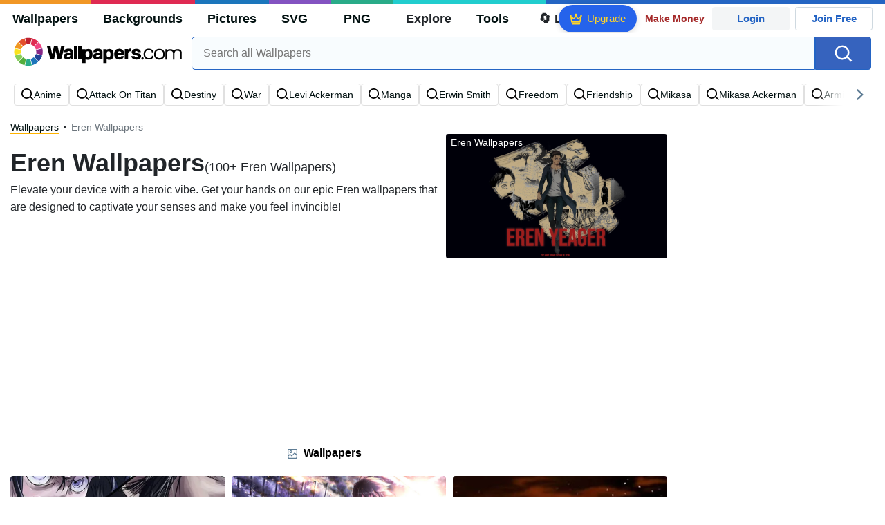

--- FILE ---
content_type: text/html; charset=UTF-8
request_url: https://wallpapers.com/eren
body_size: 32735
content:
<!DOCTYPE html>
<html lang="en" >

<head>
    <meta name="viewport" content="width=device-width, initial-scale=1.0">
    <meta charset="UTF-8">
    
	<!-- This site is optimized with the Yoast SEO plugin v15.1.1 - https://yoast.com/wordpress/plugins/seo/ -->
	<title>[100+] Eren Wallpapers | Wallpapers.com</title>
	<meta name="description" content="Download Eren Wallpapers ✓ Get Free Eren Wallpapers in sizes up to 8K ✓ 100% Free ✓ Download &amp; Personalise for all Devices." />
	<meta name="robots" content="index, follow, max-snippet:-1, max-image-preview:large, max-video-preview:-1" />
	<link rel="canonical" href="https://wallpapers.com/eren" />
	<meta property="og:locale" content="en_US" />
	<meta property="og:type" content="article" />
	<meta property="og:title" content="[100+] Eren Wallpapers | Wallpapers.com" />
	<meta property="og:description" content="Download Eren Wallpapers ✓ Get Free Eren Wallpapers in sizes up to 8K ✓ 100% Free ✓ Download &amp; Personalise for all Devices." />
	<meta property="og:url" content="https://wallpapers.com/eren" />
	<meta property="og:site_name" content="Wallpapers.com" />
	<meta property="og:image" content="https://wallpapers.com/images/featured/eren-2ejcv3yrg71i2ozj.jpg" />
	<meta property="og:image:width" content="1200" />
	<meta property="og:image:height" content="628" />
	<meta name="twitter:card" content="summary_large_image" />
	<!-- / Yoast SEO plugin. -->


<link rel='preconnect' href='http://ajax.googleapis.com' />
<link rel='preconnect' href='http://cdnjs.cloudflare.com' />
<link rel='preconnect' href='http://maxcdn.bootstrapcdn.com' />
<link rel="alternate" type="application/rss+xml" title="Wallpapers.com &raquo; Eren Keywords Feed" href="https://wallpapers.com/eren/feed" />
<!-- HANDLE_CSS_TAG wp-block-library --><!-- HANDLE_CSS_TAG elasticpress-related-posts-block --><!-- HANDLE_CSS_TAG amazonpolly --><!-- HANDLE_CSS_TAG bootstrap --><link rel='stylesheet' id='bootstrap-css'  href='//maxcdn.bootstrapcdn.com/bootstrap/4.5.2/css/bootstrap.min.css?ver=5.5.11' type='text/css' media='all' />
<!-- HANDLE_CSS_TAG awesomeplete --><link rel='preload' href='//cdnjs.cloudflare.com/ajax/libs/awesomplete/1.1.5/awesomplete.min.css?ver=5.5.11' as='style' id='awesomeplete' meida='all' onload='this.onload=null;this.rel="stylesheet"'><!-- HANDLE_CSS_TAG style --><link rel='stylesheet' id='style-css'  href='https://wallpapers.com/wp-content/themes/wallpapers.com/style.css?ver=1755511831' type='text/css' media='all' />
<!-- HANDLE_CSS_TAG promo --><link rel='preload' href='https://wallpapers.com/wp-content/themes/wallpapers.com/promo.css?ver=1687539677' as='style' id='promo' meida='all' onload='this.onload=null;this.rel="stylesheet"'><!-- HANDLE_CSS_TAG elasticpress-autosuggest --><!-- HANDLE_CSS_TAG codes-113038-scss-output --><link rel='stylesheet' id='codes-113038-scss-output-css'  href='//wallpapers.com/wp-content/custom_codes/113038-scss-output.css?ver=151' type='text/css' media='all' />
<!-- HANDLE_CSS_TAG codes-1352803-scss-output --><link rel='stylesheet' id='codes-1352803-scss-output-css'  href='//wallpapers.com/wp-content/custom_codes/1352803-scss-output.css?ver=681' type='text/css' media='all' />
<script type='text/javascript' src='//ajax.googleapis.com/ajax/libs/jquery/3.5.1/jquery.min.js?ver=5.5.11' id='jquery-js'></script>
<script type='text/javascript' src='https://wallpapers.com/wp-content/plugins/cn-lozad-2/assets/js/lozad.min.js?ver=1691476621' id='lozad-js-js'></script>
<script type='text/javascript' src='https://wallpapers.com/wp-content/plugins/cn-lozad-2/assets/js/lozad-custom.js?ver=1691941769' id='lozad-custom-script-js'></script>
<meta name="generator" content="WordPress 5.5.11" />
<script>
var l_page_type= 'keyword';
  // Get the current time in seconds
  const now = Math.floor(Date.now() / 1000);
  // Calculate a timestamp that only changes every 1 hr (3600 seconds)
  const ts = Math.floor(now / 3600) * 3600;

  // Create and append the script dynamically
    const script = document.createElement('script');
  script.src = 'https://wallpapers.com/wp-content/themes/wallpapers.com/js/static.js?ts=' + ts;
  document.head.appendChild(script);
</script><link rel="icon" href="https://wallpapers.com/wp-content/uploads/2020/09/fav-icon.png" sizes="32x32" />
<link rel="icon" href="https://wallpapers.com/wp-content/uploads/2020/09/fav-icon.png" sizes="192x192" />
<link rel="apple-touch-icon" href="https://wallpapers.com/wp-content/uploads/2020/09/fav-icon.png" />
<meta name="msapplication-TileImage" content="https://wallpapers.com/wp-content/uploads/2020/09/fav-icon.png" />
                        <link rel="preload" media="(min-width: 800px)" href="/images/featured/eren-2ejcv3yrg71i2ozj.webp" as="image" fetchpriority='high' decoding='sync'>
                    <link rel="preload" media="(max-width: 799px)" href="/images/featured-small/eren-2ejcv3yrg71i2ozj.webp" as="image" fetchpriority='high' decoding='sync'>
            <link rel="preload" href="https://wallpapers.com/wp-content/themes/wallpapers.com/res/sprite.svg?v=12" as="image" type="image/svg+xml">
        <link rel="alternate" hreflang="x-default" href="https://wallpapers.com/eren" />
    <link rel="alternate" hreflang="en" href="https://wallpapers.com/eren" />
        <link ref="alternate" hreflang="da" href="https://dk.wallpapers.com/eren"/>
        <link ref="alternate" hreflang="de" href="https://de.wallpapers.com/eren"/>
        <link ref="alternate" hreflang="sv" href="https://se.wallpapers.com/eren"/>
        <link ref="alternate" hreflang="pt" href="https://pt.wallpapers.com/eren"/>
        <link ref="alternate" hreflang="it" href="https://it.wallpapers.com/eren"/>
        <link ref="alternate" hreflang="es" href="https://es.wallpapers.com/eren"/>
        <link ref="alternate" hreflang="nl" href="https://nl.wallpapers.com/eren"/>
        <link ref="alternate" hreflang="fr" href="https://fr.wallpapers.com/eren"/>
        <link ref="alternate" hreflang="id" href="https://bahasa.wallpapers.com/eren"/>
        <link ref="alternate" hreflang="nb" href="https://no.wallpapers.com/eren"/>
        <link ref="alternate" hreflang="fi" href="https://fi.wallpapers.com/eren"/>
            <script type="text/javascript">var JS_LINKS={"DK":"dk.wallpapers.com\/eren","DE":"de.wallpapers.com\/eren","SE":"se.wallpapers.com\/eren","PT":"pt.wallpapers.com\/eren","IT":"it.wallpapers.com\/eren","ES":"es.wallpapers.com\/eren","NL":"nl.wallpapers.com\/eren","FR":"fr.wallpapers.com\/eren","ID":"bahasa.wallpapers.com\/eren","NB":"no.wallpapers.com\/eren","FI":"fi.wallpapers.com\/eren"}</script>
            <link rel="preload" href="https://fonts.googleapis.com/css2?family=Roboto:wght@400;700&display=swap" as="style">
    <link rel="icon" href="https://wallpapers.com/wp-content/themes/wallpapers.com/src/fav-icon.svg" >
                <script type="application/ld+json">
		{"@context":"https://schema.org","@graph":[{"@type":"CollectionPage","headline":"Eren Wallpapers","description":"Download Eren wallpaper images for any device and screen size. High quality Eren wallpapers and images! Customize your desktop, mobile phone and tablet with our wide variety of cool and interesting Eren wallpapers in just a few clicks.","url":"https://wallpapers.com/eren","@id":"https://wallpapers.com/eren#collectionpage","inLanguage":"en","relatedLink":["https://wallpapers.com"],"significantLink":["https://wallpapers.com/anime","https://wallpapers.com/attack-on-titan","https://wallpapers.com/destiny","https://wallpapers.com/war","https://wallpapers.com/levi-ackerman","https://wallpapers.com/manga","https://wallpapers.com/erwin-smith","https://wallpapers.com/freedom","https://wallpapers.com/friendship","https://wallpapers.com/mikasa"],"isPartOf":{"@type":"WebSite","@id":"https://wallpapers.com#website"},"mainEntity":{"@type":"itemList","@id":"https://wallpapers.com/eren#itemlist","itemListElement":[{"@type":"ImageObject","@id":"https://wallpapers.com/#/schema/image/12qljdttwsl5tb78","name":"Download Eren Faces Collage Wallpaper","caption":"Eren Faces CollageWallpaper","description":"Eren Faces CollageWallpaper","license":"https://wallpapers.com/dmca","acquireLicensePage":"https://wallpapers.com/wallpapers/eren-faces-collage-12qljdttwsl5tb78.html","datePublished":"2023-09-01T12:00:00+00:00","contentUrl":"https://wallpapers.com/images/hd/eren-faces-collage-12qljdttwsl5tb78.jpg","thumbnailUrl":"https://wallpapers.com/images/thumbnail/eren-faces-collage-12qljdttwsl5tb78.jpg","encodingFormat":"image/jpeg","isPartOf":{"@type":"WebPage","url":"https://wallpapers.com/wallpapers/eren-faces-collage-12qljdttwsl5tb78.html","name":"Download Eren Faces Collage Wallpaper"}},{"@type":"ImageObject","@id":"https://wallpapers.com/#/schema/image/y7eva6pxwqe47t2u","name":"Download Iconic Epic Anime Attack On Titan Wallpaper","caption":"Iconic Epic Anime Attack On TitanWallpaper","description":"Iconic Epic Anime Attack On TitanWallpaper","license":"https://wallpapers.com/dmca","acquireLicensePage":"https://wallpapers.com/wallpapers/epic-anime-y7eva6pxwqe47t2u.html","datePublished":"2023-09-01T12:00:00+00:00","contentUrl":"https://wallpapers.com/images/hd/epic-anime-y7eva6pxwqe47t2u.jpg","thumbnailUrl":"https://wallpapers.com/images/thumbnail/epic-anime-y7eva6pxwqe47t2u.jpg","encodingFormat":"image/jpeg","isPartOf":{"@type":"WebPage","url":"https://wallpapers.com/wallpapers/epic-anime-y7eva6pxwqe47t2u.html","name":"Download Iconic Epic Anime Attack On Titan Wallpaper"}},{"@type":"ImageObject","@id":"https://wallpapers.com/#/schema/image/u1iplfiejc76uw5s","name":"Download Eren Facing Burning City Wallpaper","caption":"Eren Facing Burning CityWallpaper","description":"Eren Facing Burning CityWallpaper","license":"https://wallpapers.com/dmca","acquireLicensePage":"https://wallpapers.com/wallpapers/eren-facing-burning-city-u1iplfiejc76uw5s.html","datePublished":"2023-09-01T12:00:00+00:00","contentUrl":"https://wallpapers.com/images/hd/eren-facing-burning-city-u1iplfiejc76uw5s.jpg","thumbnailUrl":"https://wallpapers.com/images/thumbnail/eren-facing-burning-city-u1iplfiejc76uw5s.jpg","encodingFormat":"image/jpeg","isPartOf":{"@type":"WebPage","url":"https://wallpapers.com/wallpapers/eren-facing-burning-city-u1iplfiejc76uw5s.html","name":"Download Eren Facing Burning City Wallpaper"}},{"@type":"ImageObject","@id":"https://wallpapers.com/#/schema/image/qjxh1ylh9jlidc84","name":"Download Eren Protecting Armin Wallpaper","caption":"Eren Protecting ArminWallpaper","description":"Eren Protecting ArminWallpaper","license":"https://wallpapers.com/dmca","acquireLicensePage":"https://wallpapers.com/wallpapers/eren-protecting-armin-qjxh1ylh9jlidc84.html","datePublished":"2023-09-01T12:00:00+00:00","contentUrl":"https://wallpapers.com/images/hd/eren-protecting-armin-qjxh1ylh9jlidc84.jpg","thumbnailUrl":"https://wallpapers.com/images/thumbnail/eren-protecting-armin-qjxh1ylh9jlidc84.jpg","encodingFormat":"image/jpeg","isPartOf":{"@type":"WebPage","url":"https://wallpapers.com/wallpapers/eren-protecting-armin-qjxh1ylh9jlidc84.html","name":"Download Eren Protecting Armin Wallpaper"}},{"@type":"ImageObject","@id":"https://wallpapers.com/#/schema/image/q1mt53wfnx7pnv80","name":"Download Eren Titan Attacking Wallpaper","caption":"Eren Titan AttackingWallpaper","description":"Eren Titan AttackingWallpaper","license":"https://wallpapers.com/dmca","acquireLicensePage":"https://wallpapers.com/wallpapers/eren-titan-attacking-q1mt53wfnx7pnv80.html","datePublished":"2023-09-01T12:00:00+00:00","contentUrl":"https://wallpapers.com/images/hd/eren-titan-attacking-q1mt53wfnx7pnv80.jpg","thumbnailUrl":"https://wallpapers.com/images/thumbnail/eren-titan-attacking-q1mt53wfnx7pnv80.jpg","encodingFormat":"image/jpeg","isPartOf":{"@type":"WebPage","url":"https://wallpapers.com/wallpapers/eren-titan-attacking-q1mt53wfnx7pnv80.html","name":"Download Eren Titan Attacking Wallpaper"}},{"@type":"ImageObject","@id":"https://wallpapers.com/#/schema/image/taw13m9hwblytb1v","name":"Download Eren Red Feathers Wallpaper","caption":"Eren Red FeathersWallpaper","description":"Eren Red FeathersWallpaper","license":"https://wallpapers.com/dmca","acquireLicensePage":"https://wallpapers.com/wallpapers/eren-red-feathers-taw13m9hwblytb1v.html","datePublished":"2023-09-01T12:00:00+00:00","contentUrl":"https://wallpapers.com/images/hd/eren-red-feathers-taw13m9hwblytb1v.jpg","thumbnailUrl":"https://wallpapers.com/images/thumbnail/eren-red-feathers-taw13m9hwblytb1v.jpg","encodingFormat":"image/jpeg","isPartOf":{"@type":"WebPage","url":"https://wallpapers.com/wallpapers/eren-red-feathers-taw13m9hwblytb1v.html","name":"Download Eren Red Feathers Wallpaper"}},{"@type":"ImageObject","@id":"https://wallpapers.com/#/schema/image/bu91l5aba8ju7x8k","name":"Download Eren Leading Survey Corps Wallpaper","caption":"Eren Leading Survey CorpsWallpaper","description":"Eren Leading Survey CorpsWallpaper","license":"https://wallpapers.com/dmca","acquireLicensePage":"https://wallpapers.com/wallpapers/eren-leading-survey-corps-bu91l5aba8ju7x8k.html","datePublished":"2023-09-01T12:00:00+00:00","contentUrl":"https://wallpapers.com/images/hd/eren-leading-survey-corps-bu91l5aba8ju7x8k.jpg","thumbnailUrl":"https://wallpapers.com/images/thumbnail/eren-leading-survey-corps-bu91l5aba8ju7x8k.jpg","encodingFormat":"image/jpeg","isPartOf":{"@type":"WebPage","url":"https://wallpapers.com/wallpapers/eren-leading-survey-corps-bu91l5aba8ju7x8k.html","name":"Download Eren Leading Survey Corps Wallpaper"}},{"@type":"ImageObject","@id":"https://wallpapers.com/#/schema/image/w3k5degsjkq1urjb","name":"Download Reiner the Cat basking in the sun Wallpaper","caption":"Reiner the Cat basking in the sunWallpaper","description":"Reiner the Cat basking in the sunWallpaper","license":"https://wallpapers.com/dmca","acquireLicensePage":"https://wallpapers.com/wallpapers/reiner-w3k5degsjkq1urjb.html","datePublished":"2023-09-01T12:00:00+00:00","contentUrl":"https://wallpapers.com/images/hd/reiner-w3k5degsjkq1urjb.jpg","thumbnailUrl":"https://wallpapers.com/images/thumbnail/reiner-w3k5degsjkq1urjb.jpg","encodingFormat":"image/jpeg","isPartOf":{"@type":"WebPage","url":"https://wallpapers.com/wallpapers/reiner-w3k5degsjkq1urjb.html","name":"Download Reiner the Cat basking in the sun Wallpaper"}},{"@type":"ImageObject","@id":"https://wallpapers.com/#/schema/image/kpgiiqs29dtmmcof","name":"Download Eren Vs Armored Titan Wallpaper","caption":"Eren Vs Armored TitanWallpaper","description":"Eren Vs Armored TitanWallpaper","license":"https://wallpapers.com/dmca","acquireLicensePage":"https://wallpapers.com/wallpapers/eren-vs-armored-titan-kpgiiqs29dtmmcof.html","datePublished":"2023-09-01T12:00:00+00:00","contentUrl":"https://wallpapers.com/images/hd/eren-vs-armored-titan-kpgiiqs29dtmmcof.jpg","thumbnailUrl":"https://wallpapers.com/images/thumbnail/eren-vs-armored-titan-kpgiiqs29dtmmcof.jpg","encodingFormat":"image/jpeg","isPartOf":{"@type":"WebPage","url":"https://wallpapers.com/wallpapers/eren-vs-armored-titan-kpgiiqs29dtmmcof.html","name":"Download Eren Vs Armored Titan Wallpaper"}},{"@type":"ImageObject","@id":"https://wallpapers.com/#/schema/image/zgg90bek869trzvf","name":"Download &quot;fierce Determination - Eren Yeager Profile Picture&quot; Wallpaper","caption":"&quot;fierce Determination - Eren Yeager Profile Picture&quot;Wallpaper","description":"&quot;fierce Determination - Eren Yeager Profile Picture&quot;Wallpaper","license":"https://wallpapers.com/dmca","acquireLicensePage":"https://wallpapers.com/wallpapers/fierce-determination-eren-yeager-profile-picture-zgg90bek869trzvf.html","datePublished":"2023-09-01T12:00:00+00:00","contentUrl":"https://wallpapers.com/images/hd/fierce-determination-eren-yeager-profile-picture-zgg90bek869trzvf.jpg","thumbnailUrl":"https://wallpapers.com/images/thumbnail/fierce-determination-eren-yeager-profile-picture-zgg90bek869trzvf.jpg","encodingFormat":"image/jpeg","isPartOf":{"@type":"WebPage","url":"https://wallpapers.com/wallpapers/fierce-determination-eren-yeager-profile-picture-zgg90bek869trzvf.html","name":"Download &quot;fierce Determination - Eren Yeager Profile Picture&quot; Wallpaper"}},{"@type":"ImageObject","@id":"https://wallpapers.com/#/schema/image/3ata3j23h39k8lr6","name":"Download Eren Yeager PFP With Long Hair Wallpaper","caption":"Eren Yeager PFP With Long HairWallpaper","description":"Eren Yeager PFP With Long HairWallpaper","license":"https://wallpapers.com/dmca","acquireLicensePage":"https://wallpapers.com/wallpapers/eren-yeager-pfp-with-long-hair-3ata3j23h39k8lr6.html","datePublished":"2023-09-01T12:00:00+00:00","contentUrl":"https://wallpapers.com/images/hd/eren-yeager-pfp-with-long-hair-3ata3j23h39k8lr6.jpg","thumbnailUrl":"https://wallpapers.com/images/thumbnail/eren-yeager-pfp-with-long-hair-3ata3j23h39k8lr6.jpg","encodingFormat":"image/jpeg","isPartOf":{"@type":"WebPage","url":"https://wallpapers.com/wallpapers/eren-yeager-pfp-with-long-hair-3ata3j23h39k8lr6.html","name":"Download Eren Yeager PFP With Long Hair Wallpaper"}},{"@type":"ImageObject","@id":"https://wallpapers.com/#/schema/image/d5o46fh2wschbp6w","name":"Download Eren And Levi Climbing Wall Wallpaper","caption":"Eren And Levi Climbing WallWallpaper","description":"Eren And Levi Climbing WallWallpaper","license":"https://wallpapers.com/dmca","acquireLicensePage":"https://wallpapers.com/wallpapers/eren-and-levi-climbing-wall-d5o46fh2wschbp6w.html","datePublished":"2023-09-01T12:00:00+00:00","contentUrl":"https://wallpapers.com/images/hd/eren-and-levi-climbing-wall-d5o46fh2wschbp6w.jpg","thumbnailUrl":"https://wallpapers.com/images/thumbnail/eren-and-levi-climbing-wall-d5o46fh2wschbp6w.jpg","encodingFormat":"image/jpeg","isPartOf":{"@type":"WebPage","url":"https://wallpapers.com/wallpapers/eren-and-levi-climbing-wall-d5o46fh2wschbp6w.html","name":"Download Eren And Levi Climbing Wall Wallpaper"}},{"@type":"ImageObject","@id":"https://wallpapers.com/#/schema/image/s0w009zno4ct7ice","name":"Download Eren White Wallpaper","caption":"Eren WhiteWallpaper","description":"Eren WhiteWallpaper","license":"https://wallpapers.com/dmca","acquireLicensePage":"https://wallpapers.com/wallpapers/eren-white-s0w009zno4ct7ice.html","datePublished":"2023-09-01T12:00:00+00:00","contentUrl":"https://wallpapers.com/images/hd/eren-white-s0w009zno4ct7ice.jpg","thumbnailUrl":"https://wallpapers.com/images/thumbnail/eren-white-s0w009zno4ct7ice.jpg","encodingFormat":"image/jpeg","isPartOf":{"@type":"WebPage","url":"https://wallpapers.com/wallpapers/eren-white-s0w009zno4ct7ice.html","name":"Download Eren White Wallpaper"}},{"@type":"ImageObject","@id":"https://wallpapers.com/#/schema/image/xyowfr9u0m4gemvu","name":"Download Eren Glowing Green Eyes Wallpaper","caption":"Eren Glowing Green EyesWallpaper","description":"Eren Glowing Green EyesWallpaper","license":"https://wallpapers.com/dmca","acquireLicensePage":"https://wallpapers.com/wallpapers/eren-glowing-green-eyes-xyowfr9u0m4gemvu.html","datePublished":"2023-09-01T12:00:00+00:00","contentUrl":"https://wallpapers.com/images/hd/eren-glowing-green-eyes-xyowfr9u0m4gemvu.jpg","thumbnailUrl":"https://wallpapers.com/images/thumbnail/eren-glowing-green-eyes-xyowfr9u0m4gemvu.jpg","encodingFormat":"image/jpeg","isPartOf":{"@type":"WebPage","url":"https://wallpapers.com/wallpapers/eren-glowing-green-eyes-xyowfr9u0m4gemvu.html","name":"Download Eren Glowing Green Eyes Wallpaper"}},{"@type":"ImageObject","@id":"https://wallpapers.com/#/schema/image/1jfwwyjmfv1fr9sr","name":"Download Eren Titan Form Wallpaper","caption":"Eren Titan FormWallpaper","description":"Eren Titan FormWallpaper","license":"https://wallpapers.com/dmca","acquireLicensePage":"https://wallpapers.com/wallpapers/eren-titan-form-1jfwwyjmfv1fr9sr.html","datePublished":"2023-09-01T12:00:00+00:00","contentUrl":"https://wallpapers.com/images/hd/eren-titan-form-1jfwwyjmfv1fr9sr.jpg","thumbnailUrl":"https://wallpapers.com/images/thumbnail/eren-titan-form-1jfwwyjmfv1fr9sr.jpg","encodingFormat":"image/jpeg","isPartOf":{"@type":"WebPage","url":"https://wallpapers.com/wallpapers/eren-titan-form-1jfwwyjmfv1fr9sr.html","name":"Download Eren Titan Form Wallpaper"}},{"@type":"ImageObject","@id":"https://wallpapers.com/#/schema/image/88sf6de50n6365kk","name":"Download Eren And Levi Dynamic Wallpaper","caption":"Eren And Levi DynamicWallpaper","description":"Eren And Levi DynamicWallpaper","license":"https://wallpapers.com/dmca","acquireLicensePage":"https://wallpapers.com/wallpapers/eren-and-levi-dynamic-88sf6de50n6365kk.html","datePublished":"2023-09-01T12:00:00+00:00","contentUrl":"https://wallpapers.com/images/hd/eren-and-levi-dynamic-88sf6de50n6365kk.jpg","thumbnailUrl":"https://wallpapers.com/images/thumbnail/eren-and-levi-dynamic-88sf6de50n6365kk.jpg","encodingFormat":"image/jpeg","isPartOf":{"@type":"WebPage","url":"https://wallpapers.com/wallpapers/eren-and-levi-dynamic-88sf6de50n6365kk.html","name":"Download Eren And Levi Dynamic Wallpaper"}},{"@type":"ImageObject","@id":"https://wallpapers.com/#/schema/image/mvgtoxrw0zxuzv4m","name":"Download Eren Titan Long Hair Wallpaper","caption":"Eren Titan Long HairWallpaper","description":"Eren Titan Long HairWallpaper","license":"https://wallpapers.com/dmca","acquireLicensePage":"https://wallpapers.com/wallpapers/eren-titan-long-hair-mvgtoxrw0zxuzv4m.html","datePublished":"2023-09-01T12:00:00+00:00","contentUrl":"https://wallpapers.com/images/hd/eren-titan-long-hair-mvgtoxrw0zxuzv4m.jpg","thumbnailUrl":"https://wallpapers.com/images/thumbnail/eren-titan-long-hair-mvgtoxrw0zxuzv4m.jpg","encodingFormat":"image/jpeg","isPartOf":{"@type":"WebPage","url":"https://wallpapers.com/wallpapers/eren-titan-long-hair-mvgtoxrw0zxuzv4m.html","name":"Download Eren Titan Long Hair Wallpaper"}},{"@type":"ImageObject","@id":"https://wallpapers.com/#/schema/image/8m8grmyc036trh2x","name":"Download Manga Eren Yeager PFP Wallpaper","caption":"Manga Eren Yeager PFPWallpaper","description":"Manga Eren Yeager PFPWallpaper","license":"https://wallpapers.com/dmca","acquireLicensePage":"https://wallpapers.com/wallpapers/manga-eren-yeager-pfp-8m8grmyc036trh2x.html","datePublished":"2023-09-01T12:00:00+00:00","contentUrl":"https://wallpapers.com/images/hd/manga-eren-yeager-pfp-8m8grmyc036trh2x.jpg","thumbnailUrl":"https://wallpapers.com/images/thumbnail/manga-eren-yeager-pfp-8m8grmyc036trh2x.jpg","encodingFormat":"image/jpeg","isPartOf":{"@type":"WebPage","url":"https://wallpapers.com/wallpapers/manga-eren-yeager-pfp-8m8grmyc036trh2x.html","name":"Download Manga Eren Yeager PFP Wallpaper"}},{"@type":"ImageObject","@id":"https://wallpapers.com/#/schema/image/pn5fgfr6n1bcgumo","name":"Download Eren With Titan Form Wallpaper","caption":"Eren With Titan FormWallpaper","description":"Eren With Titan FormWallpaper","license":"https://wallpapers.com/dmca","acquireLicensePage":"https://wallpapers.com/wallpapers/eren-with-titan-form-pn5fgfr6n1bcgumo.html","datePublished":"2023-09-01T12:00:00+00:00","contentUrl":"https://wallpapers.com/images/hd/eren-with-titan-form-pn5fgfr6n1bcgumo.jpg","thumbnailUrl":"https://wallpapers.com/images/thumbnail/eren-with-titan-form-pn5fgfr6n1bcgumo.jpg","encodingFormat":"image/jpeg","isPartOf":{"@type":"WebPage","url":"https://wallpapers.com/wallpapers/eren-with-titan-form-pn5fgfr6n1bcgumo.html","name":"Download Eren With Titan Form Wallpaper"}},{"@type":"ImageObject","@id":"https://wallpapers.com/#/schema/image/fj2k01m5u20vdiw8","name":"Download Eren Green-Eyed Titan Wallpaper","caption":"Eren Green-Eyed TitanWallpaper","description":"Eren Green-Eyed TitanWallpaper","license":"https://wallpapers.com/dmca","acquireLicensePage":"https://wallpapers.com/wallpapers/eren-green-eyed-titan-fj2k01m5u20vdiw8.html","datePublished":"2023-09-01T12:00:00+00:00","contentUrl":"https://wallpapers.com/images/hd/eren-green-eyed-titan-fj2k01m5u20vdiw8.jpg","thumbnailUrl":"https://wallpapers.com/images/thumbnail/eren-green-eyed-titan-fj2k01m5u20vdiw8.jpg","encodingFormat":"image/jpeg","isPartOf":{"@type":"WebPage","url":"https://wallpapers.com/wallpapers/eren-green-eyed-titan-fj2k01m5u20vdiw8.html","name":"Download Eren Green-Eyed Titan Wallpaper"}},{"@type":"ImageObject","@id":"https://wallpapers.com/#/schema/image/2ejcv3yrg71i2ozj","name":"Download Eren Name Wallpaper","caption":"Eren NameWallpaper","description":"Eren NameWallpaper","license":"https://wallpapers.com/dmca","acquireLicensePage":"https://wallpapers.com/wallpapers/eren-name-2ejcv3yrg71i2ozj.html","datePublished":"2023-09-01T12:00:00+00:00","contentUrl":"https://wallpapers.com/images/hd/eren-name-2ejcv3yrg71i2ozj.jpg","thumbnailUrl":"https://wallpapers.com/images/thumbnail/eren-name-2ejcv3yrg71i2ozj.jpg","encodingFormat":"image/jpeg","isPartOf":{"@type":"WebPage","url":"https://wallpapers.com/wallpapers/eren-name-2ejcv3yrg71i2ozj.html","name":"Download Eren Name Wallpaper"}},{"@type":"ImageObject","@id":"https://wallpapers.com/#/schema/image/bxhkd0dn16hk6g9d","name":"Download Intense Gaze Of Eren Yeager Wallpaper","caption":"Intense Gaze Of Eren YeagerWallpaper","description":"Intense Gaze Of Eren YeagerWallpaper","license":"https://wallpapers.com/dmca","acquireLicensePage":"https://wallpapers.com/wallpapers/intense-gaze-of-eren-yeager-bxhkd0dn16hk6g9d.html","datePublished":"2023-09-01T12:00:00+00:00","contentUrl":"https://wallpapers.com/images/hd/intense-gaze-of-eren-yeager-bxhkd0dn16hk6g9d.jpg","thumbnailUrl":"https://wallpapers.com/images/thumbnail/intense-gaze-of-eren-yeager-bxhkd0dn16hk6g9d.jpg","encodingFormat":"image/jpeg","isPartOf":{"@type":"WebPage","url":"https://wallpapers.com/wallpapers/intense-gaze-of-eren-yeager-bxhkd0dn16hk6g9d.html","name":"Download Intense Gaze Of Eren Yeager Wallpaper"}},{"@type":"ImageObject","@id":"https://wallpapers.com/#/schema/image/2pdrzi1j398xkdn9","name":"Download Eren Titan Profile View Wallpaper","caption":"Eren Titan Profile ViewWallpaper","description":"Eren Titan Profile ViewWallpaper","license":"https://wallpapers.com/dmca","acquireLicensePage":"https://wallpapers.com/wallpapers/eren-titan-profile-view-2pdrzi1j398xkdn9.html","datePublished":"2023-09-01T12:00:00+00:00","contentUrl":"https://wallpapers.com/images/hd/eren-titan-profile-view-2pdrzi1j398xkdn9.jpg","thumbnailUrl":"https://wallpapers.com/images/thumbnail/eren-titan-profile-view-2pdrzi1j398xkdn9.jpg","encodingFormat":"image/jpeg","isPartOf":{"@type":"WebPage","url":"https://wallpapers.com/wallpapers/eren-titan-profile-view-2pdrzi1j398xkdn9.html","name":"Download Eren Titan Profile View Wallpaper"}},{"@type":"ImageObject","@id":"https://wallpapers.com/#/schema/image/s2uzk2jcme0y61mn","name":"Download Eren Power Of The Titans Wallpaper","caption":"Eren Power Of The TitansWallpaper","description":"Eren Power Of The TitansWallpaper","license":"https://wallpapers.com/dmca","acquireLicensePage":"https://wallpapers.com/wallpapers/eren-power-of-the-titans-s2uzk2jcme0y61mn.html","datePublished":"2023-09-01T12:00:00+00:00","contentUrl":"https://wallpapers.com/images/hd/eren-power-of-the-titans-s2uzk2jcme0y61mn.jpg","thumbnailUrl":"https://wallpapers.com/images/thumbnail/eren-power-of-the-titans-s2uzk2jcme0y61mn.jpg","encodingFormat":"image/jpeg","isPartOf":{"@type":"WebPage","url":"https://wallpapers.com/wallpapers/eren-power-of-the-titans-s2uzk2jcme0y61mn.html","name":"Download Eren Power Of The Titans Wallpaper"}},{"@type":"ImageObject","@id":"https://wallpapers.com/#/schema/image/b5nktc0i0nmg7o0z","name":"Download Eren At The Coordinate Wallpaper","caption":"Eren At The CoordinateWallpaper","description":"Eren At The CoordinateWallpaper","license":"https://wallpapers.com/dmca","acquireLicensePage":"https://wallpapers.com/wallpapers/eren-at-the-coordinate-b5nktc0i0nmg7o0z.html","datePublished":"2023-09-01T12:00:00+00:00","contentUrl":"https://wallpapers.com/images/hd/eren-at-the-coordinate-b5nktc0i0nmg7o0z.jpg","thumbnailUrl":"https://wallpapers.com/images/thumbnail/eren-at-the-coordinate-b5nktc0i0nmg7o0z.jpg","encodingFormat":"image/jpeg","isPartOf":{"@type":"WebPage","url":"https://wallpapers.com/wallpapers/eren-at-the-coordinate-b5nktc0i0nmg7o0z.html","name":"Download Eren At The Coordinate Wallpaper"}},{"@type":"ImageObject","@id":"https://wallpapers.com/#/schema/image/zx4za2vrb5ip9xxh","name":"Download Eren Flaming Titan Wallpaper","caption":"Eren Flaming TitanWallpaper","description":"Eren Flaming TitanWallpaper","license":"https://wallpapers.com/dmca","acquireLicensePage":"https://wallpapers.com/wallpapers/eren-flaming-titan-zx4za2vrb5ip9xxh.html","datePublished":"2023-09-01T12:00:00+00:00","contentUrl":"https://wallpapers.com/images/hd/eren-flaming-titan-zx4za2vrb5ip9xxh.jpg","thumbnailUrl":"https://wallpapers.com/images/thumbnail/eren-flaming-titan-zx4za2vrb5ip9xxh.jpg","encodingFormat":"image/jpeg","isPartOf":{"@type":"WebPage","url":"https://wallpapers.com/wallpapers/eren-flaming-titan-zx4za2vrb5ip9xxh.html","name":"Download Eren Flaming Titan Wallpaper"}},{"@type":"ImageObject","@id":"https://wallpapers.com/#/schema/image/qhsxqlkz2rernm5y","name":"Download Eren Swords Drawn Wallpaper","caption":"Eren Swords DrawnWallpaper","description":"Eren Swords DrawnWallpaper","license":"https://wallpapers.com/dmca","acquireLicensePage":"https://wallpapers.com/wallpapers/eren-swords-drawn-qhsxqlkz2rernm5y.html","datePublished":"2023-09-01T12:00:00+00:00","contentUrl":"https://wallpapers.com/images/hd/eren-swords-drawn-qhsxqlkz2rernm5y.jpg","thumbnailUrl":"https://wallpapers.com/images/thumbnail/eren-swords-drawn-qhsxqlkz2rernm5y.jpg","encodingFormat":"image/jpeg","isPartOf":{"@type":"WebPage","url":"https://wallpapers.com/wallpapers/eren-swords-drawn-qhsxqlkz2rernm5y.html","name":"Download Eren Swords Drawn Wallpaper"}},{"@type":"ImageObject","@id":"https://wallpapers.com/#/schema/image/3kvzci631xi8h8lv","name":"Download Shirtless Eren Yeager PFP From Manga Wallpaper","caption":"Shirtless Eren Yeager PFP From MangaWallpaper","description":"Shirtless Eren Yeager PFP From MangaWallpaper","license":"https://wallpapers.com/dmca","acquireLicensePage":"https://wallpapers.com/wallpapers/shirtless-eren-yeager-pfp-from-manga-3kvzci631xi8h8lv.html","datePublished":"2023-09-01T12:00:00+00:00","contentUrl":"https://wallpapers.com/images/hd/shirtless-eren-yeager-pfp-from-manga-3kvzci631xi8h8lv.jpg","thumbnailUrl":"https://wallpapers.com/images/thumbnail/shirtless-eren-yeager-pfp-from-manga-3kvzci631xi8h8lv.jpg","encodingFormat":"image/jpeg","isPartOf":{"@type":"WebPage","url":"https://wallpapers.com/wallpapers/shirtless-eren-yeager-pfp-from-manga-3kvzci631xi8h8lv.html","name":"Download Shirtless Eren Yeager PFP From Manga Wallpaper"}},{"@type":"ImageObject","@id":"https://wallpapers.com/#/schema/image/dqrvlfjhj75vb7ri","name":"Download Titan Eren With Survey Corps Wallpaper","caption":"Titan Eren With Survey CorpsWallpaper","description":"Titan Eren With Survey CorpsWallpaper","license":"https://wallpapers.com/dmca","acquireLicensePage":"https://wallpapers.com/wallpapers/titan-eren-with-survey-corps-dqrvlfjhj75vb7ri.html","datePublished":"2023-09-01T12:00:00+00:00","contentUrl":"https://wallpapers.com/images/hd/titan-eren-with-survey-corps-dqrvlfjhj75vb7ri.jpg","thumbnailUrl":"https://wallpapers.com/images/thumbnail/titan-eren-with-survey-corps-dqrvlfjhj75vb7ri.jpg","encodingFormat":"image/jpeg","isPartOf":{"@type":"WebPage","url":"https://wallpapers.com/wallpapers/titan-eren-with-survey-corps-dqrvlfjhj75vb7ri.html","name":"Download Titan Eren With Survey Corps Wallpaper"}},{"@type":"ImageObject","@id":"https://wallpapers.com/#/schema/image/jtw3lr2vqpmlkmmu","name":"Download Eren Exhale Wallpaper","caption":"Eren ExhaleWallpaper","description":"Eren ExhaleWallpaper","license":"https://wallpapers.com/dmca","acquireLicensePage":"https://wallpapers.com/wallpapers/eren-exhale-jtw3lr2vqpmlkmmu.html","datePublished":"2023-09-01T12:00:00+00:00","contentUrl":"https://wallpapers.com/images/hd/eren-exhale-jtw3lr2vqpmlkmmu.jpg","thumbnailUrl":"https://wallpapers.com/images/thumbnail/eren-exhale-jtw3lr2vqpmlkmmu.jpg","encodingFormat":"image/jpeg","isPartOf":{"@type":"WebPage","url":"https://wallpapers.com/wallpapers/eren-exhale-jtw3lr2vqpmlkmmu.html","name":"Download Eren Exhale Wallpaper"}},{"@type":"ImageObject","@id":"https://wallpapers.com/#/schema/image/o51xcadge9cmlrsb","name":"Download Long Hair Eren Yeager PFP Wallpaper","caption":"Long Hair Eren Yeager PFPWallpaper","description":"Long Hair Eren Yeager PFPWallpaper","license":"https://wallpapers.com/dmca","acquireLicensePage":"https://wallpapers.com/wallpapers/long-hair-eren-yeager-pfp-o51xcadge9cmlrsb.html","datePublished":"2023-09-01T12:00:00+00:00","contentUrl":"https://wallpapers.com/images/hd/long-hair-eren-yeager-pfp-o51xcadge9cmlrsb.jpg","thumbnailUrl":"https://wallpapers.com/images/thumbnail/long-hair-eren-yeager-pfp-o51xcadge9cmlrsb.jpg","encodingFormat":"image/jpeg","isPartOf":{"@type":"WebPage","url":"https://wallpapers.com/wallpapers/long-hair-eren-yeager-pfp-o51xcadge9cmlrsb.html","name":"Download Long Hair Eren Yeager PFP Wallpaper"}},{"@type":"ImageObject","@id":"https://wallpapers.com/#/schema/image/hbd23nqd2vo0ub9u","name":"Download Eren Modern Edit Wallpaper","caption":"Eren Modern EditWallpaper","description":"Eren Modern EditWallpaper","license":"https://wallpapers.com/dmca","acquireLicensePage":"https://wallpapers.com/wallpapers/eren-modern-edit-hbd23nqd2vo0ub9u.html","datePublished":"2023-09-01T12:00:00+00:00","contentUrl":"https://wallpapers.com/images/hd/eren-modern-edit-hbd23nqd2vo0ub9u.jpg","thumbnailUrl":"https://wallpapers.com/images/thumbnail/eren-modern-edit-hbd23nqd2vo0ub9u.jpg","encodingFormat":"image/jpeg","isPartOf":{"@type":"WebPage","url":"https://wallpapers.com/wallpapers/eren-modern-edit-hbd23nqd2vo0ub9u.html","name":"Download Eren Modern Edit Wallpaper"}},{"@type":"ImageObject","@id":"https://wallpapers.com/#/schema/image/p4ff16eninzqrgui","name":"Download Eren Yeager PFP With Cloudy Sky Wallpaper","caption":"Eren Yeager PFP With Cloudy SkyWallpaper","description":"Eren Yeager PFP With Cloudy SkyWallpaper","license":"https://wallpapers.com/dmca","acquireLicensePage":"https://wallpapers.com/wallpapers/eren-yeager-pfp-with-cloudy-sky-p4ff16eninzqrgui.html","datePublished":"2023-09-01T12:00:00+00:00","contentUrl":"https://wallpapers.com/images/hd/eren-yeager-pfp-with-cloudy-sky-p4ff16eninzqrgui.jpg","thumbnailUrl":"https://wallpapers.com/images/thumbnail/eren-yeager-pfp-with-cloudy-sky-p4ff16eninzqrgui.jpg","encodingFormat":"image/jpeg","isPartOf":{"@type":"WebPage","url":"https://wallpapers.com/wallpapers/eren-yeager-pfp-with-cloudy-sky-p4ff16eninzqrgui.html","name":"Download Eren Yeager PFP With Cloudy Sky Wallpaper"}},{"@type":"ImageObject","@id":"https://wallpapers.com/#/schema/image/pxwreik3kmk5jorj","name":"Download Monochrome Eren Yeager PFP Wallpaper","caption":"Monochrome Eren Yeager PFPWallpaper","description":"Monochrome Eren Yeager PFPWallpaper","license":"https://wallpapers.com/dmca","acquireLicensePage":"https://wallpapers.com/wallpapers/monochrome-eren-yeager-pfp-pxwreik3kmk5jorj.html","datePublished":"2023-09-01T12:00:00+00:00","contentUrl":"https://wallpapers.com/images/hd/monochrome-eren-yeager-pfp-pxwreik3kmk5jorj.jpg","thumbnailUrl":"https://wallpapers.com/images/thumbnail/monochrome-eren-yeager-pfp-pxwreik3kmk5jorj.jpg","encodingFormat":"image/jpeg","isPartOf":{"@type":"WebPage","url":"https://wallpapers.com/wallpapers/monochrome-eren-yeager-pfp-pxwreik3kmk5jorj.html","name":"Download Monochrome Eren Yeager PFP Wallpaper"}},{"@type":"ImageObject","@id":"https://wallpapers.com/#/schema/image/gdmahggkkud1914c","name":"Download Eren Team Wallpaper","caption":"Eren TeamWallpaper","description":"Eren TeamWallpaper","license":"https://wallpapers.com/dmca","acquireLicensePage":"https://wallpapers.com/wallpapers/eren-team-gdmahggkkud1914c.html","datePublished":"2023-09-01T12:00:00+00:00","contentUrl":"https://wallpapers.com/images/hd/eren-team-gdmahggkkud1914c.jpg","thumbnailUrl":"https://wallpapers.com/images/thumbnail/eren-team-gdmahggkkud1914c.jpg","encodingFormat":"image/jpeg","isPartOf":{"@type":"WebPage","url":"https://wallpapers.com/wallpapers/eren-team-gdmahggkkud1914c.html","name":"Download Eren Team Wallpaper"}},{"@type":"ImageObject","@id":"https://wallpapers.com/#/schema/image/6p33xmp0d87ak8kf","name":"Download Eren And Levi Moon Wallpaper","caption":"Eren And Levi MoonWallpaper","description":"Eren And Levi MoonWallpaper","license":"https://wallpapers.com/dmca","acquireLicensePage":"https://wallpapers.com/wallpapers/eren-and-levi-moon-6p33xmp0d87ak8kf.html","datePublished":"2023-09-01T12:00:00+00:00","contentUrl":"https://wallpapers.com/images/hd/eren-and-levi-moon-6p33xmp0d87ak8kf.jpg","thumbnailUrl":"https://wallpapers.com/images/thumbnail/eren-and-levi-moon-6p33xmp0d87ak8kf.jpg","encodingFormat":"image/jpeg","isPartOf":{"@type":"WebPage","url":"https://wallpapers.com/wallpapers/eren-and-levi-moon-6p33xmp0d87ak8kf.html","name":"Download Eren And Levi Moon Wallpaper"}},{"@type":"ImageObject","@id":"https://wallpapers.com/#/schema/image/exqtbrsisrapuwma","name":"Download Eren White Flowers Wallpaper","caption":"Eren White FlowersWallpaper","description":"Eren White FlowersWallpaper","license":"https://wallpapers.com/dmca","acquireLicensePage":"https://wallpapers.com/wallpapers/eren-white-flowers-exqtbrsisrapuwma.html","datePublished":"2023-09-01T12:00:00+00:00","contentUrl":"https://wallpapers.com/images/hd/eren-white-flowers-exqtbrsisrapuwma.jpg","thumbnailUrl":"https://wallpapers.com/images/thumbnail/eren-white-flowers-exqtbrsisrapuwma.jpg","encodingFormat":"image/jpeg","isPartOf":{"@type":"WebPage","url":"https://wallpapers.com/wallpapers/eren-white-flowers-exqtbrsisrapuwma.html","name":"Download Eren White Flowers Wallpaper"}},{"@type":"ImageObject","@id":"https://wallpapers.com/#/schema/image/q8l5ys8noa3qxpkr","name":"Download Eren Tied Hair Wallpaper","caption":"Eren Tied HairWallpaper","description":"Eren Tied HairWallpaper","license":"https://wallpapers.com/dmca","acquireLicensePage":"https://wallpapers.com/wallpapers/eren-tied-hair-q8l5ys8noa3qxpkr.html","datePublished":"2023-09-01T12:00:00+00:00","contentUrl":"https://wallpapers.com/images/hd/eren-tied-hair-q8l5ys8noa3qxpkr.jpg","thumbnailUrl":"https://wallpapers.com/images/thumbnail/eren-tied-hair-q8l5ys8noa3qxpkr.jpg","encodingFormat":"image/jpeg","isPartOf":{"@type":"WebPage","url":"https://wallpapers.com/wallpapers/eren-tied-hair-q8l5ys8noa3qxpkr.html","name":"Download Eren Tied Hair Wallpaper"}},{"@type":"ImageObject","@id":"https://wallpapers.com/#/schema/image/mmco9lynqa5aslcx","name":"Download Eren With Sword Wallpaper","caption":"Eren With SwordWallpaper","description":"Eren With SwordWallpaper","license":"https://wallpapers.com/dmca","acquireLicensePage":"https://wallpapers.com/wallpapers/eren-with-sword-mmco9lynqa5aslcx.html","datePublished":"2023-09-01T12:00:00+00:00","contentUrl":"https://wallpapers.com/images/hd/eren-with-sword-mmco9lynqa5aslcx.jpg","thumbnailUrl":"https://wallpapers.com/images/thumbnail/eren-with-sword-mmco9lynqa5aslcx.jpg","encodingFormat":"image/jpeg","isPartOf":{"@type":"WebPage","url":"https://wallpapers.com/wallpapers/eren-with-sword-mmco9lynqa5aslcx.html","name":"Download Eren With Sword Wallpaper"}},{"@type":"ImageObject","@id":"https://wallpapers.com/#/schema/image/frxgoat5plmlird6","name":"Download Eren Titan Punching Wallpaper","caption":"Eren Titan PunchingWallpaper","description":"Eren Titan PunchingWallpaper","license":"https://wallpapers.com/dmca","acquireLicensePage":"https://wallpapers.com/wallpapers/eren-titan-punching-frxgoat5plmlird6.html","datePublished":"2023-09-01T12:00:00+00:00","contentUrl":"https://wallpapers.com/images/hd/eren-titan-punching-frxgoat5plmlird6.jpg","thumbnailUrl":"https://wallpapers.com/images/thumbnail/eren-titan-punching-frxgoat5plmlird6.jpg","encodingFormat":"image/jpeg","isPartOf":{"@type":"WebPage","url":"https://wallpapers.com/wallpapers/eren-titan-punching-frxgoat5plmlird6.html","name":"Download Eren Titan Punching Wallpaper"}}]}}]}	</script>
                    <script type="application/ld+json">
		{"@context":"http://schema.org/","@type":"ImageObject","@id":"https://wallpapers.com/#/schema/image/eren-2ejcv3yrg71i2ozj","name":"Eren Wallpapers","caption":"Eren Wallpapers Editor\u2019s Choice","license":"https://wallpapers.com/dmca","acquireLicensePage":"https://wallpapers.com/eren","contentUrl":"https://wallpapers.com/images/featured-full/eren-2ejcv3yrg71i2ozj.jpg","thumbnailUrl":"https://wallpapers.com/images/featured/eren-2ejcv3yrg71i2ozj.jpg"}	</script>
            <style media="(max-width: 799px)">
li#item-1635606 { grid-row-end: span 8; }
li#item-1626045 { grid-row-end: span 5; }
li#item-1639976 { grid-row-end: span 7; }
li#item-1639435 { grid-row-end: span 5; }
li#item-1639364 { grid-row-end: span 8; }
li#item-1639878 { grid-row-end: span 5; }
li#item-1637238 { grid-row-end: span 5; }
li#item-1552918 { grid-row-end: span 5; }
li#item-1638550 { grid-row-end: span 5; }
li#item-2506616 { grid-row-end: span 8; }
li#item-1819233 { grid-row-end: span 5; }
li#item-1637442 { grid-row-end: span 5; }
li#item-1639675 { grid-row-end: span 8; }
li#item-1640529 { grid-row-end: span 6; }
li#item-1635677 { grid-row-end: span 5; }
li#item-1636691 { grid-row-end: span 5; }
li#item-1638887 { grid-row-end: span 5; }
li#item-1819976 { grid-row-end: span 8; }
li#item-1639303 { grid-row-end: span 7; }
li#item-1637816 { grid-row-end: span 7; }
li#item-1635817 { grid-row-end: span 5; }
li#item-2506618 { grid-row-end: span 8; }
li#item-1635873 { grid-row-end: span 7; }
li#item-1639682 { grid-row-end: span 5; }
li#item-1637122 { grid-row-end: span 5; }
li#item-1640862 { grid-row-end: span 7; }
li#item-1639427 { grid-row-end: span 6; }
li#item-1819274 { grid-row-end: span 8; }
li#item-1637536 { grid-row-end: span 7; }
li#item-1638413 { grid-row-end: span 7; }
li#item-1822125 { grid-row-end: span 5; }
li#item-1638046 { grid-row-end: span 6; }
li#item-1822253 { grid-row-end: span 8; }
li#item-1822360 { grid-row-end: span 5; }
li#item-1637929 { grid-row-end: span 5; }
li#item-1636479 { grid-row-end: span 7; }
li#item-1637719 { grid-row-end: span 5; }
li#item-1639393 { grid-row-end: span 8; }
li#item-1638845 { grid-row-end: span 5; }
li#item-1637849 { grid-row-end: span 5; }
</style>
<style media="(min-width: 800px)">
li#item-1635606 { grid-row-end: span 14; }
li#item-1626045 { grid-row-end: span 4; }
li#item-1639976 { grid-row-end: span 11; }
li#item-1639435 { grid-row-end: span 4; }
li#item-1639364 { grid-row-end: span 13; }
li#item-1639878 { grid-row-end: span 4; }
li#item-1637238 { grid-row-end: span 4; }
li#item-1552918 { grid-row-end: span 4; }
li#item-1638550 { grid-row-end: span 4; }
li#item-2506616 { grid-row-end: span 13; }
li#item-1819233 { grid-row-end: span 7; }
li#item-1637442 { grid-row-end: span 4; }
li#item-1639675 { grid-row-end: span 13; }
li#item-1640529 { grid-row-end: span 9; }
li#item-1635677 { grid-row-end: span 4; }
li#item-1636691 { grid-row-end: span 4; }
li#item-1638887 { grid-row-end: span 8; }
li#item-1819976 { grid-row-end: span 7; }
li#item-1639303 { grid-row-end: span 11; }
li#item-1637816 { grid-row-end: span 11; }
li#item-1635817 { grid-row-end: span 4; }
li#item-2506618 { grid-row-end: span 7; }
li#item-1635873 { grid-row-end: span 11; }
li#item-1639682 { grid-row-end: span 4; }
li#item-1637122 { grid-row-end: span 4; }
li#item-1640862 { grid-row-end: span 11; }
li#item-1639427 { grid-row-end: span 5; }
li#item-1819274 { grid-row-end: span 7; }
li#item-1637536 { grid-row-end: span 11; }
li#item-1638413 { grid-row-end: span 11; }
li#item-1822125 { grid-row-end: span 4; }
li#item-1638046 { grid-row-end: span 10; }
li#item-1822253 { grid-row-end: span 7; }
li#item-1822360 { grid-row-end: span 4; }
li#item-1637929 { grid-row-end: span 4; }
li#item-1636479 { grid-row-end: span 11; }
li#item-1637719 { grid-row-end: span 4; }
li#item-1639393 { grid-row-end: span 14; }
li#item-1638845 { grid-row-end: span 4; }
li#item-1637849 { grid-row-end: span 4; }
</style>
    <!-- Google Tag Manager -->
    <script>(function(w,d,s,l,i){w[l]=w[l]||[];w[l].push({'gtm.start':
                new Date().getTime(),event:'gtm.js'});var f=d.getElementsByTagName(s)[0],
            j=d.createElement(s),dl=l!='dataLayer'?'&l='+l:'';j.async=true;j.src=
            'https://www.googletagmanager.com/gtm.js?id='+i+dl;f.parentNode.insertBefore(j,f);
        })(window,document,'script','dataLayer','GTM-WV4522P');</script>
    <!-- End Google Tag Manager -->

    <script type="text/javascript">
        var ajax_url = 'https://wallpapers.com/wp-admin/admin-ajax.php';
    </script>
    <script async src="https://pagead2.googlesyndication.com/pagead/js/adsbygoogle.js?client=ca-pub-5734292711266667"
            crossorigin="anonymous"></script>

    <style type="text/css">
        .ads-container,.single .ads-container, .tax-keyword .ads-container{
            display: none;
        }
        .ads2-container {
            display: grid;
            place-items: center;
            margin-block: 10px;
        }
        .ads-desk2,.ads2-container.ads-tablet  {
            display: none ;
        }

        .a2leaderboard {
            height: 250px;
        }

        .single #a2lh.a2leaderboard {
            height: 50px;
        }

        @media (min-width: 800px) and (max-width: 1199px) {
            .ads-desk2,.ads2-container.ads-tablet  {
                display: grid!important;
            }
            .single #a2lh.a2leaderboard, .single .a2leaderboard {
                height: 90px;
            }
            .a2leaderboard {
                height: 90px;
            }
            .tax-keyword .a2leaderboard {
                max-width: 100%;
            }
            .keyword-box figure {
                display:none;
            }
        }

        @media (min-width: 1200px) {
            .ads-desk2  {
                display: grid!important;
            }

            .single .a2leaderboard {
                height: 250px;
            }

            .single #a2lh.a2leaderboard {
                height: 50px;
            }

            .tax-keyword .a2leaderboard {
                max-width: 100%;
            }
        }

        @media (min-width: 1200px) and (min-height: 750px) {
            .single .a2leaderboard, .single #a2lh.a2leaderboard {
                height: 250px;
            }
        }
    </style>
    
	
	<script data-sdk="l/1.1.11" data-cfasync="false" nowprocket src="https://html-load.com/loader.min.js" charset="UTF-8"></script>
<script data-cfasync="false" nowprocket>(function(){function t(){const n=["url","loader_light","close-error-report","message","recovery","host","href","width: 100vw; height: 100vh; z-index: 2147483647; position: fixed; left: 0; top: 0;","Fallback Failed","height","from","currentScript","name","link,style","appendChild","&error=","hostname","/loader.min.js","&domain=","iframe","getBoundingClientRect","forEach","location","752660zEiBtT","as_modal_loaded","querySelector","VGhlcmUgd2FzIGEgcHJvYmxlbSBsb2FkaW5nIHRoZSBwYWdlLiBQbGVhc2UgY2xpY2sgT0sgdG8gbGVhcm4gbW9yZS4=","none","localStorage","now","rtt","1281tPZMvf","35130TNbFSz","POST","as_index",'/loader.min.js"]',"map","display","Script not found","value","data",'script[src*="//',"width","https://report.error-report.com/modal?eventId=&error=","https://error-report.com/report","reload","setAttribute","last_bfa_at","src","addEventListener","6229072TALKwh","check","style","116705HZYhdk","script","2062ZhAIjt","getComputedStyle","3516AMVRQm","length","https://report.error-report.com/modal?eventId=&error=Vml0YWwgQVBJIGJsb2NrZWQ%3D&domain=","22296472lqEHoN","querySelectorAll","charCodeAt","as_","type","searchParams","68IPYZqv","createElement","onLine","append","removeEventListener","textContent","concat","loader-check","split","write","_fa_","toString","https://report.error-report.com/modal?eventId=","documentElement","error","18PfGiJj","remove","https://","btoa","1304994RQSQCJ","&url=","contains","Cannot find currentScript","connection","attributes","Failed to load script: ","title","setItem","text","outerHTML"];return(t=function(){return n})()}function n(o,e){const r=t();return(n=function(t,n){return r[t-=238]})(o,e)}(function(){const o=n,e=t();for(;;)try{if(820844===parseInt(o(249))/1+-parseInt(o(315))/2*(parseInt(o(317))/3)+parseInt(o(326))/4*(parseInt(o(313))/5)+parseInt(o(292))/6*(-parseInt(o(291))/7)+-parseInt(o(310))/8+-parseInt(o(245))/9*(-parseInt(o(283))/10)+parseInt(o(320))/11)break;e.push(e.shift())}catch(t){e.push(e.shift())}})(),(()=>{"use strict";const t=n,o=t=>{const o=n;let e=0;for(let n=0,r=t[o(318)];n<r;n++)e=(e<<5)-e+t[o(322)](n),e|=0;return e},e=class{static[t(311)](){const n=t;var e,r;let c=arguments[n(318)]>0&&void 0!==arguments[0]?arguments[0]:n(264),a=!(arguments[n(318)]>1&&void 0!==arguments[1])||arguments[1];const i=Date[n(289)](),s=i-i%864e5,d=s-864e5,l=s+864e5,u=n(323)+o(c+"_"+s),w=n(323)+o(c+"_"+d),h=n(323)+o(c+"_"+l);return u!==w&&u!==h&&w!==h&&!(null!==(e=null!==(r=window[u])&&void 0!==r?r:window[w])&&void 0!==e?e:window[h])&&(a&&(window[u]=!0,window[w]=!0,window[h]=!0),!0)}};function r(o,e){const r=t;try{window[r(288)][r(257)](window[r(282)][r(265)]+r(240)+btoa(r(307)),Date[r(289)]()[r(241)]())}catch(t){}try{!async function(t,o){const e=r;try{if(await async function(){const t=n;try{if(await async function(){const t=n;if(!navigator[t(328)])return!0;try{await fetch(location[t(266)])}catch(t){return!0}return!1}())return!0;try{if(navigator[t(253)][t(290)]>1e3)return!0}catch(t){}return!1}catch(t){return!1}}())return;const r=await async function(t){const o=n;try{const n=new URL(o(304));n[o(325)][o(329)](o(324),o(261)),n[o(325)][o(329)](o(256),""),n[o(325)][o(329)](o(263),t),n[o(325)][o(329)](o(260),location[o(266)]);const e=await fetch(n[o(266)],{method:o(293)});return await e[o(258)]()}catch(t){return o(244)}}(t);document[e(321)](e(273))[e(281)]((t=>{const n=e;t[n(246)](),t[n(331)]=""}));let a=!1;window[e(309)](e(263),(t=>{const n=e;n(284)===t[n(300)]&&(a=!0)}));const i=document[e(327)](e(279));i[e(308)]=e(242)[e(332)](r,e(275))[e(332)](btoa(t),e(278))[e(332)](o,e(250))[e(332)](btoa(location[e(266)])),i[e(306)](e(312),e(267)),document[e(243)][e(274)](i);const s=t=>{const n=e;n(262)===t[n(300)]&&(i[n(246)](),window[n(330)](n(263),s))};window[e(309)](e(263),s);const d=()=>{const t=e,n=i[t(280)]();return t(287)!==window[t(316)](i)[t(297)]&&0!==n[t(302)]&&0!==n[t(269)]};let l=!1;const u=setInterval((()=>{if(!document[e(251)](i))return clearInterval(u);d()||l||(clearInterval(u),l=!0,c(t,o))}),1e3);setTimeout((()=>{a||l||(l=!0,c(t,o))}),3e3)}catch(n){c(t,o)}}(o,e)}catch(t){c(o,e)}}function c(n,o){const e=t;try{const t=atob(e(286));!1!==confirm(t)?location[e(266)]=e(303)[e(332)](btoa(n),e(278))[e(332)](o,e(250))[e(332)](btoa(location[e(266)])):location[e(305)]()}catch(t){location[e(266)]=e(319)[e(332)](o)}}(()=>{const n=t,o=t=>n(255)[n(332)](t);let c="";try{var a,i;null===(a=document[n(271)])||void 0===a||a[n(246)]();const t=null!==(i=function(){const t=n,o=t(294)+window[t(248)](window[t(282)][t(276)]);return window[o]}())&&void 0!==i?i:0;if(!e[n(311)](n(333),!1))return;const s="html-load.com,fb.html-load.com,content-loader.com,fb.content-loader.com"[n(238)](",");c=s[0];const d=document[n(285)](n(301)[n(332)](s[t],n(295)));if(!d)throw new Error(n(298));const l=Array[n(270)](d[n(254)])[n(296)]((t=>({name:t[n(272)],value:t[n(299)]})));if(t+1<s[n(318)])return function(t,o){const e=n,r=e(294)+window[e(248)](window[e(282)][e(276)]);window[r]=o}(0,t+1),void function(t,o){const e=n;var r;const c=document[e(327)](e(314));o[e(281)]((t=>{const n=e;let{name:o,value:r}=t;return c[n(306)](o,r)})),c[e(306)](e(308),e(247)[e(332)](t,e(277))),document[e(239)](c[e(259)]);const a=null===(r=document[e(271)])||void 0===r?void 0:r[e(259)];if(!a)throw new Error(e(252));document[e(239)](a)}(s[t+1],l);r(o(n(268)),c)}catch(t){try{t=t[n(241)]()}catch(t){}r(o(t),c)}})()})();
})();</script>
	<link rel="stylesheet" href="https://assets.dictivatted-foothers.cloud/resources/css/main.min.css" />
</head>
<body
    class="archive tax-keyword term-eren term-15120">
<!-- Google Tag Manager (noscript) -->
<noscript><iframe src="https://www.googletagmanager.com/ns.html?id=GTM-WV4522P"
                  height="0" width="0" style="display:none;visibility:hidden"></iframe></noscript>
<!-- End Google Tag Manager (noscript) -->
<div id="google_login_picker" style="position: fixed; right: 0px; top: 50px; z-index: 1025;"></div>
<div class="top-location-awareness-gp d-none" id="top-location-awareness-gp"><div class="text"><div id="top-location-awareness-message">Would you like to use Wallpapers.com in English?</div><div class="light-blue"><div class="dropdown">
  <button class="btn btn-secondary dropdown-toggle" type="button" id="dropdownMenuButton" data-toggle="dropdown" aria-haspopup="true" aria-expanded="false">
    View in different language
  </button>
  <div class="dropdown-menu" aria-labelledby="dropdownMenuButton"><a class="dropdown-item" href="#" data-value="IT" >Italian</a><a class="dropdown-item" href="#" data-value="NL" >Dutch</a><a class="dropdown-item" href="#" data-value="FR" >French</a><a class="dropdown-item" href="#" data-value="ID" >Indonesian</a><a class="dropdown-item" href="#" data-value="NB" >Norwegian</a><a class="dropdown-item" href="#" data-value="NO" >Norwegian</a><a class="dropdown-item" href="#" data-value="FI" >Finnish</a><a class="dropdown-item" href="#" data-value="DE" >Deutsch</a><a class="dropdown-item" href="#" data-value="DA" >Danish</a><a class="dropdown-item" href="#" data-value="PT" >Portuguese</a><a class="dropdown-item" href="#" data-value="SV" >Swedish</a><a class="dropdown-item" href="#" data-value="ES" >Spanish</a></div></div></div></div><div class="button-action"><button class="top-location-awareness-button" id="top-location-1" >No thanks, I'll stay here</button><a class="top-location-awareness-button" id="top-location-redirect-button" href="https://wallpapers.com/"> Visit Wallpapers.com in English</a></div><script>(function(){let n="",a="",t="",l={IT:{link:"it.wallpapers.com",lang:"Italian"},NL:{link:"nl.wallpapers.com",lang:"Dutch"},FR:{link:"fr.wallpapers.com",lang:"French"},ID:{link:"bahasa.wallpapers.com",lang:"Indonesian"},NB:{link:"no.wallpapers.com",lang:"Norwegian"},NO:{link:"no.wallpapers.com",lang:"Norwegian"},FI:{link:"fi.wallpapers.com",lang:"Finnish"},DE:{link:"de.wallpapers.com",lang:"Deutsch"},DA:{link:"dk.wallpapers.com",lang:"Danish"},PT:{link:"pt.wallpapers.com",lang:"Portuguese"},SV:{link:"se.wallpapers.com",lang:"Swedish"},ES:{link:"es.wallpapers.com",lang:"Spanish"}};for(var e in l)"undefined"!=typeof JS_LINKS&&JS_LINKS[e]&&(l[e].link=JS_LINKS[e]);var o;document.cookie.split("; ").forEach(function(e){var e=e.split("="),o=decodeURIComponent(e[0]),e=decodeURIComponent(e[1]);"country"===o&&(n=e),"lang"===o&&(t=e.split("-")[0].toUpperCase()),"language-preference"===o&&(a=e)}),console.log(n,a,t),""!==a?console.log("The language-preference cookie exists!"):(console.log("The language-preference cookie does not exist."),l[t]&&window.location.hostname!==l[t].link&&(console.log("has language"),(o=document.getElementById("top-location-awareness-gp")).className=o.className.replace("d-none",""),(o=document.querySelector("#top-location-redirect-button")).setAttribute("href","https://"+l[t].link),o.textContent="Visit Wallpapers.com in "+l[t].lang,document.querySelector("#top-location-awareness-message").textContent="Would you like to use Wallpapers.com in "+l[t].lang+"?")),document.querySelector("#top-location-1").addEventListener("click",function(){var e=new Date,e=new Date(e.getFullYear(),e.getMonth()+1,e.getDate());document.cookie="language-preference=value; expires="+e+"; path=/;",document.getElementById("top-location-awareness-gp").classList.add("d-none")}),document.querySelectorAll(".dropdown-item").forEach(e=>{e.addEventListener("click",function(e){e.preventDefault();var e=this.getAttribute("data-value"),o=(console.log("The selected option is: "+e),document.querySelector("#top-location-redirect-button"));o.setAttribute("href","https://"+l[e].link),o.textContent="Visit Wallpapers.com in "+l[e].lang,document.querySelector("#top-location-awareness-message").textContent="Would you like to use Wallpapers.com in "+l[e].lang+"?"})})})();</script></div><nav class="navgation">
    <div class="navbar" id="navbarMainContent">
        <ul class="navbar-nav mr-auto ml-auto">
                        <li class="menu-item menu-item-top menu-item-has-children menu-item-link sub-item neo-menu">
                <div class="menu-title">
                    <a href="https://wallpapers.com/" class="menu-item-link stretched-link" title="Wallpapers">Wallpapers</a>
                    <div class="toggle" onclick="$(this).parent().siblings('.submenu').toggleClass('show'); $(this).toggleClass('open')">
                        <svg class="toggle-mark">
                            <use href="/wp-content/themes/wallpapers.com/res/sprite.svg?v=20#arrow-blue-down"></use>
                        </svg>
                    </div>
                </div>
                <div class="submenu">
                    <div class="sub-menu-wrapper">
                        <ul class="submenu-cat navbar-cat navbar-mobile">
                                                            <li class="menu-item menu-item-type-taxonomy menu-item-object-keyword">
                                    <svg class="menu-item-mark">
                                        <use href="/wp-content/themes/wallpapers.com/res/sprite.svg?v=20#arrow-blue-right"></use>
                                    </svg>
                                    <a class="treat-link" href="https://wallpapers.com/4k" title="4k Wallpapers" data-tag-name="4k"><span>4k Wallpapers</span></a>
                                </li>
                                                            <li class="menu-item menu-item-type-taxonomy menu-item-object-keyword">
                                    <svg class="menu-item-mark">
                                        <use href="/wp-content/themes/wallpapers.com/res/sprite.svg?v=20#arrow-blue-right"></use>
                                    </svg>
                                    <a class="treat-link" href="https://wallpapers.com/aesthetic" title="Aesthetic Wallpapers" data-tag-name="Aesthetic"><span>Aesthetic Wallpapers</span></a>
                                </li>
                                                            <li class="menu-item menu-item-type-taxonomy menu-item-object-keyword">
                                    <svg class="menu-item-mark">
                                        <use href="/wp-content/themes/wallpapers.com/res/sprite.svg?v=20#arrow-blue-right"></use>
                                    </svg>
                                    <a class="treat-link" href="https://wallpapers.com/animal" title="Animal Wallpapers" data-tag-name="Animal"><span>Animal Wallpapers</span></a>
                                </li>
                                                            <li class="menu-item menu-item-type-taxonomy menu-item-object-keyword">
                                    <svg class="menu-item-mark">
                                        <use href="/wp-content/themes/wallpapers.com/res/sprite.svg?v=20#arrow-blue-right"></use>
                                    </svg>
                                    <a class="treat-link" href="https://wallpapers.com/anime" title="Anime Wallpapers" data-tag-name="Anime"><span>Anime Wallpapers</span></a>
                                </li>
                                                            <li class="menu-item menu-item-type-taxonomy menu-item-object-keyword">
                                    <svg class="menu-item-mark">
                                        <use href="/wp-content/themes/wallpapers.com/res/sprite.svg?v=20#arrow-blue-right"></use>
                                    </svg>
                                    <a class="treat-link" href="https://wallpapers.com/bart-simpson" title="Bart Simpson Wallpapers" data-tag-name="Bart Simpson"><span>Bart Simpson Wallpapers</span></a>
                                </li>
                                                            <li class="menu-item menu-item-type-taxonomy menu-item-object-keyword">
                                    <svg class="menu-item-mark">
                                        <use href="/wp-content/themes/wallpapers.com/res/sprite.svg?v=20#arrow-blue-right"></use>
                                    </svg>
                                    <a class="treat-link" href="https://wallpapers.com/brand" title="Brand Wallpapers" data-tag-name="Brand"><span>Brand Wallpapers</span></a>
                                </li>
                                                            <li class="menu-item menu-item-type-taxonomy menu-item-object-keyword">
                                    <svg class="menu-item-mark">
                                        <use href="/wp-content/themes/wallpapers.com/res/sprite.svg?v=20#arrow-blue-right"></use>
                                    </svg>
                                    <a class="treat-link" href="https://wallpapers.com/car" title="Car Wallpapers" data-tag-name="Car"><span>Car Wallpapers</span></a>
                                </li>
                                                            <li class="menu-item menu-item-type-taxonomy menu-item-object-keyword">
                                    <svg class="menu-item-mark">
                                        <use href="/wp-content/themes/wallpapers.com/res/sprite.svg?v=20#arrow-blue-right"></use>
                                    </svg>
                                    <a class="treat-link" href="https://wallpapers.com/cartoon" title="Cartoon Wallpapers" data-tag-name="Cartoon"><span>Cartoon Wallpapers</span></a>
                                </li>
                                                            <li class="menu-item menu-item-type-taxonomy menu-item-object-keyword">
                                    <svg class="menu-item-mark">
                                        <use href="/wp-content/themes/wallpapers.com/res/sprite.svg?v=20#arrow-blue-right"></use>
                                    </svg>
                                    <a class="treat-link" href="https://wallpapers.com/celebrities" title="Celebrities Wallpapers" data-tag-name="Celebrities"><span>Celebrities Wallpapers</span></a>
                                </li>
                                                            <li class="menu-item menu-item-type-taxonomy menu-item-object-keyword">
                                    <svg class="menu-item-mark">
                                        <use href="/wp-content/themes/wallpapers.com/res/sprite.svg?v=20#arrow-blue-right"></use>
                                    </svg>
                                    <a class="treat-link" href="https://wallpapers.com/christmas" title="Christmas Wallpapers" data-tag-name="Christmas"><span>Christmas Wallpapers</span></a>
                                </li>
                                                            <li class="menu-item menu-item-type-taxonomy menu-item-object-keyword">
                                    <svg class="menu-item-mark">
                                        <use href="/wp-content/themes/wallpapers.com/res/sprite.svg?v=20#arrow-blue-right"></use>
                                    </svg>
                                    <a class="treat-link" href="https://wallpapers.com/color" title="Color Wallpapers" data-tag-name="Color"><span>Color Wallpapers</span></a>
                                </li>
                                                            <li class="menu-item menu-item-type-taxonomy menu-item-object-keyword">
                                    <svg class="menu-item-mark">
                                        <use href="/wp-content/themes/wallpapers.com/res/sprite.svg?v=20#arrow-blue-right"></use>
                                    </svg>
                                    <a class="treat-link" href="https://wallpapers.com/cool" title="Cool Wallpapers" data-tag-name="Cool"><span>Cool Wallpapers</span></a>
                                </li>
                                                            <li class="menu-item menu-item-type-taxonomy menu-item-object-keyword">
                                    <svg class="menu-item-mark">
                                        <use href="/wp-content/themes/wallpapers.com/res/sprite.svg?v=20#arrow-blue-right"></use>
                                    </svg>
                                    <a class="treat-link" href="https://wallpapers.com/cute" title="Cute Wallpapers" data-tag-name="Cute"><span>Cute Wallpapers</span></a>
                                </li>
                                                            <li class="menu-item menu-item-type-taxonomy menu-item-object-keyword">
                                    <svg class="menu-item-mark">
                                        <use href="/wp-content/themes/wallpapers.com/res/sprite.svg?v=20#arrow-blue-right"></use>
                                    </svg>
                                    <a class="treat-link" href="https://wallpapers.com/device" title="Device Wallpapers" data-tag-name="Device"><span>Device Wallpapers</span></a>
                                </li>
                                                            <li class="menu-item menu-item-type-taxonomy menu-item-object-keyword">
                                    <svg class="menu-item-mark">
                                        <use href="/wp-content/themes/wallpapers.com/res/sprite.svg?v=20#arrow-blue-right"></use>
                                    </svg>
                                    <a class="treat-link" href="https://wallpapers.com/disney" title="Disney Wallpapers" data-tag-name="Disney"><span>Disney Wallpapers</span></a>
                                </li>
                                                            <li class="menu-item menu-item-type-taxonomy menu-item-object-keyword">
                                    <svg class="menu-item-mark">
                                        <use href="/wp-content/themes/wallpapers.com/res/sprite.svg?v=20#arrow-blue-right"></use>
                                    </svg>
                                    <a class="treat-link" href="https://wallpapers.com/emo" title="Emo Wallpapers" data-tag-name="Emo"><span>Emo Wallpapers</span></a>
                                </li>
                                                            <li class="menu-item menu-item-type-taxonomy menu-item-object-keyword">
                                    <svg class="menu-item-mark">
                                        <use href="/wp-content/themes/wallpapers.com/res/sprite.svg?v=20#arrow-blue-right"></use>
                                    </svg>
                                    <a class="treat-link" href="https://wallpapers.com/fantasy" title="Fantasy Wallpapers" data-tag-name="Fantasy"><span>Fantasy Wallpapers</span></a>
                                </li>
                                                            <li class="menu-item menu-item-type-taxonomy menu-item-object-keyword">
                                    <svg class="menu-item-mark">
                                        <use href="/wp-content/themes/wallpapers.com/res/sprite.svg?v=20#arrow-blue-right"></use>
                                    </svg>
                                    <a class="treat-link" href="https://wallpapers.com/flower" title="Flower Wallpapers" data-tag-name="Flower"><span>Flower Wallpapers</span></a>
                                </li>
                                                            <li class="menu-item menu-item-type-taxonomy menu-item-object-keyword">
                                    <svg class="menu-item-mark">
                                        <use href="/wp-content/themes/wallpapers.com/res/sprite.svg?v=20#arrow-blue-right"></use>
                                    </svg>
                                    <a class="treat-link" href="https://wallpapers.com/gaming" title="Gaming Wallpapers" data-tag-name="Gaming"><span>Gaming Wallpapers</span></a>
                                </li>
                                                            <li class="menu-item menu-item-type-taxonomy menu-item-object-keyword">
                                    <svg class="menu-item-mark">
                                        <use href="/wp-content/themes/wallpapers.com/res/sprite.svg?v=20#arrow-blue-right"></use>
                                    </svg>
                                    <a class="treat-link" href="https://wallpapers.com/holiday" title="Holiday Wallpapers" data-tag-name="Holiday"><span>Holiday Wallpapers</span></a>
                                </li>
                                                            <li class="menu-item menu-item-type-taxonomy menu-item-object-keyword">
                                    <svg class="menu-item-mark">
                                        <use href="/wp-content/themes/wallpapers.com/res/sprite.svg?v=20#arrow-blue-right"></use>
                                    </svg>
                                    <a class="treat-link" href="https://wallpapers.com/horror" title="Horror Wallpapers" data-tag-name="Horror"><span>Horror Wallpapers</span></a>
                                </li>
                                                            <li class="menu-item menu-item-type-taxonomy menu-item-object-keyword">
                                    <svg class="menu-item-mark">
                                        <use href="/wp-content/themes/wallpapers.com/res/sprite.svg?v=20#arrow-blue-right"></use>
                                    </svg>
                                    <a class="treat-link" href="https://wallpapers.com/iphone" title="IPhone Wallpapers" data-tag-name="IPhone"><span>IPhone Wallpapers</span></a>
                                </li>
                                                            <li class="menu-item menu-item-type-taxonomy menu-item-object-keyword">
                                    <svg class="menu-item-mark">
                                        <use href="/wp-content/themes/wallpapers.com/res/sprite.svg?v=20#arrow-blue-right"></use>
                                    </svg>
                                    <a class="treat-link" href="https://wallpapers.com/kill-la-kill" title="Kill La Kill Wallpapers" data-tag-name="Kill La Kill"><span>Kill La Kill Wallpapers</span></a>
                                </li>
                                                            <li class="menu-item menu-item-type-taxonomy menu-item-object-keyword">
                                    <svg class="menu-item-mark">
                                        <use href="/wp-content/themes/wallpapers.com/res/sprite.svg?v=20#arrow-blue-right"></use>
                                    </svg>
                                    <a class="treat-link" href="https://wallpapers.com/movie" title="Movie Wallpapers" data-tag-name="Movie"><span>Movie Wallpapers</span></a>
                                </li>
                                                            <li class="menu-item menu-item-type-taxonomy menu-item-object-keyword">
                                    <svg class="menu-item-mark">
                                        <use href="/wp-content/themes/wallpapers.com/res/sprite.svg?v=20#arrow-blue-right"></use>
                                    </svg>
                                    <a class="treat-link" href="https://wallpapers.com/music" title="Music Wallpapers" data-tag-name="Music"><span>Music Wallpapers</span></a>
                                </li>
                                                            <li class="menu-item menu-item-type-taxonomy menu-item-object-keyword">
                                    <svg class="menu-item-mark">
                                        <use href="/wp-content/themes/wallpapers.com/res/sprite.svg?v=20#arrow-blue-right"></use>
                                    </svg>
                                    <a class="treat-link" href="https://wallpapers.com/nature" title="Nature Wallpapers" data-tag-name="Nature"><span>Nature Wallpapers</span></a>
                                </li>
                                                            <li class="menu-item menu-item-type-taxonomy menu-item-object-keyword">
                                    <svg class="menu-item-mark">
                                        <use href="/wp-content/themes/wallpapers.com/res/sprite.svg?v=20#arrow-blue-right"></use>
                                    </svg>
                                    <a class="treat-link" href="https://wallpapers.com/nicholas-brendon" title="Nicholas Brendon Wallpapers" data-tag-name="Nicholas Brendon"><span>Nicholas Brendon Wallpapers</span></a>
                                </li>
                                                            <li class="menu-item menu-item-type-taxonomy menu-item-object-keyword">
                                    <svg class="menu-item-mark">
                                        <use href="/wp-content/themes/wallpapers.com/res/sprite.svg?v=20#arrow-blue-right"></use>
                                    </svg>
                                    <a class="treat-link" href="https://wallpapers.com/others" title="Others Wallpapers" data-tag-name="Others"><span>Others Wallpapers</span></a>
                                </li>
                                                            <li class="menu-item menu-item-type-taxonomy menu-item-object-keyword">
                                    <svg class="menu-item-mark">
                                        <use href="/wp-content/themes/wallpapers.com/res/sprite.svg?v=20#arrow-blue-right"></use>
                                    </svg>
                                    <a class="treat-link" href="https://wallpapers.com/peppa-pig" title="Peppa Pig Wallpapers" data-tag-name="Peppa Pig"><span>Peppa Pig Wallpapers</span></a>
                                </li>
                                                            <li class="menu-item menu-item-type-taxonomy menu-item-object-keyword">
                                    <svg class="menu-item-mark">
                                        <use href="/wp-content/themes/wallpapers.com/res/sprite.svg?v=20#arrow-blue-right"></use>
                                    </svg>
                                    <a class="treat-link" href="https://wallpapers.com/religious" title="Religious Wallpapers" data-tag-name="Religious"><span>Religious Wallpapers</span></a>
                                </li>
                                                            <li class="menu-item menu-item-type-taxonomy menu-item-object-keyword">
                                    <svg class="menu-item-mark">
                                        <use href="/wp-content/themes/wallpapers.com/res/sprite.svg?v=20#arrow-blue-right"></use>
                                    </svg>
                                    <a class="treat-link" href="https://wallpapers.com/space" title="Space Wallpapers" data-tag-name="Space"><span>Space Wallpapers</span></a>
                                </li>
                                                            <li class="menu-item menu-item-type-taxonomy menu-item-object-keyword">
                                    <svg class="menu-item-mark">
                                        <use href="/wp-content/themes/wallpapers.com/res/sprite.svg?v=20#arrow-blue-right"></use>
                                    </svg>
                                    <a class="treat-link" href="https://wallpapers.com/sports" title="Sports Wallpapers" data-tag-name="Sports"><span>Sports Wallpapers</span></a>
                                </li>
                                                            <li class="menu-item menu-item-type-taxonomy menu-item-object-keyword">
                                    <svg class="menu-item-mark">
                                        <use href="/wp-content/themes/wallpapers.com/res/sprite.svg?v=20#arrow-blue-right"></use>
                                    </svg>
                                    <a class="treat-link" href="https://wallpapers.com/superhero" title="Superhero Wallpapers" data-tag-name="Superhero"><span>Superhero Wallpapers</span></a>
                                </li>
                                                            <li class="menu-item menu-item-type-taxonomy menu-item-object-keyword">
                                    <svg class="menu-item-mark">
                                        <use href="/wp-content/themes/wallpapers.com/res/sprite.svg?v=20#arrow-blue-right"></use>
                                    </svg>
                                    <a class="treat-link" href="https://wallpapers.com/travel" title="Travel Wallpapers" data-tag-name="Travel"><span>Travel Wallpapers</span></a>
                                </li>
                                                            <li class="menu-item menu-item-type-taxonomy menu-item-object-keyword">
                                    <svg class="menu-item-mark">
                                        <use href="/wp-content/themes/wallpapers.com/res/sprite.svg?v=20#arrow-blue-right"></use>
                                    </svg>
                                    <a class="treat-link" href="https://wallpapers.com/tv-shows" title="Tv Shows Wallpapers" data-tag-name="Tv Shows"><span>Tv Shows Wallpapers</span></a>
                                </li>
                                                    </ul>
                    </div>
                </div>
            </li>
            <li class="menu-item menu-item-new menu-item-has-children menu-item-link sub-item neo-menu">
                <div class="menu-title">
                    <a href="https://wallpapers.com/backgrounds" class="menu-item-link stretched-link" title="Backgrounds">Backgrounds</a>
                    <div class="toggle" onclick="$(this).parent().siblings('.submenu').toggleClass('show'); $(this).toggleClass('open')">
                        <svg class="toggle-mark">
                            <use href="/wp-content/themes/wallpapers.com/res/sprite.svg?v=20#arrow-blue-down"></use>
                        </svg>
                    </div>
                </div>
                <div class="submenu">
                    <div class="sub-menu-wrapper">
                        <ul class="submenu-cat navbar-cat navbar-mobile">
                                                            <li class="menu-item menu-item-type-taxonomy menu-item-object-keyword">
                                    <svg class="menu-item-mark">
                                        <use href="/wp-content/themes/wallpapers.com/res/sprite.svg?v=20#arrow-blue-right"></use>
                                    </svg>
                                    <a class="treat-link" href="https://wallpapers.com/3d-background" title="3d Background" data-tag-name="3d"><span>3d Background</span></a>
                                </li>
                                                            <li class="menu-item menu-item-type-taxonomy menu-item-object-keyword">
                                    <svg class="menu-item-mark">
                                        <use href="/wp-content/themes/wallpapers.com/res/sprite.svg?v=20#arrow-blue-right"></use>
                                    </svg>
                                    <a class="treat-link" href="https://wallpapers.com/4k-background" title="4k Background" data-tag-name="4k"><span>4k Background</span></a>
                                </li>
                                                            <li class="menu-item menu-item-type-taxonomy menu-item-object-keyword">
                                    <svg class="menu-item-mark">
                                        <use href="/wp-content/themes/wallpapers.com/res/sprite.svg?v=20#arrow-blue-right"></use>
                                    </svg>
                                    <a class="treat-link" href="https://wallpapers.com/aesthetic-background" title="Aesthetic Background" data-tag-name="Aesthetic"><span>Aesthetic Background</span></a>
                                </li>
                                                            <li class="menu-item menu-item-type-taxonomy menu-item-object-keyword">
                                    <svg class="menu-item-mark">
                                        <use href="/wp-content/themes/wallpapers.com/res/sprite.svg?v=20#arrow-blue-right"></use>
                                    </svg>
                                    <a class="treat-link" href="https://wallpapers.com/among-us-background" title="Among Us Background" data-tag-name="Among Us"><span>Among Us Background</span></a>
                                </li>
                                                            <li class="menu-item menu-item-type-taxonomy menu-item-object-keyword">
                                    <svg class="menu-item-mark">
                                        <use href="/wp-content/themes/wallpapers.com/res/sprite.svg?v=20#arrow-blue-right"></use>
                                    </svg>
                                    <a class="treat-link" href="https://wallpapers.com/animated-background" title="Animated Background" data-tag-name="Animated"><span>Animated Background</span></a>
                                </li>
                                                            <li class="menu-item menu-item-type-taxonomy menu-item-object-keyword">
                                    <svg class="menu-item-mark">
                                        <use href="/wp-content/themes/wallpapers.com/res/sprite.svg?v=20#arrow-blue-right"></use>
                                    </svg>
                                    <a class="treat-link" href="https://wallpapers.com/apple-background" title="Apple Background" data-tag-name="Apple"><span>Apple Background</span></a>
                                </li>
                                                            <li class="menu-item menu-item-type-taxonomy menu-item-object-keyword">
                                    <svg class="menu-item-mark">
                                        <use href="/wp-content/themes/wallpapers.com/res/sprite.svg?v=20#arrow-blue-right"></use>
                                    </svg>
                                    <a class="treat-link" href="https://wallpapers.com/aquarium-background" title="Aquarium Background" data-tag-name="Aquarium"><span>Aquarium Background</span></a>
                                </li>
                                                            <li class="menu-item menu-item-type-taxonomy menu-item-object-keyword">
                                    <svg class="menu-item-mark">
                                        <use href="/wp-content/themes/wallpapers.com/res/sprite.svg?v=20#arrow-blue-right"></use>
                                    </svg>
                                    <a class="treat-link" href="https://wallpapers.com/basketball-background" title="Basketball Background" data-tag-name="Basketball"><span>Basketball Background</span></a>
                                </li>
                                                            <li class="menu-item menu-item-type-taxonomy menu-item-object-keyword">
                                    <svg class="menu-item-mark">
                                        <use href="/wp-content/themes/wallpapers.com/res/sprite.svg?v=20#arrow-blue-right"></use>
                                    </svg>
                                    <a class="treat-link" href="https://wallpapers.com/beach-background" title="Beach Background" data-tag-name="Beach"><span>Beach Background</span></a>
                                </li>
                                                            <li class="menu-item menu-item-type-taxonomy menu-item-object-keyword">
                                    <svg class="menu-item-mark">
                                        <use href="/wp-content/themes/wallpapers.com/res/sprite.svg?v=20#arrow-blue-right"></use>
                                    </svg>
                                    <a class="treat-link" href="https://wallpapers.com/beautiful-background" title="Beautiful Background" data-tag-name="Beautiful"><span>Beautiful Background</span></a>
                                </li>
                                                            <li class="menu-item menu-item-type-taxonomy menu-item-object-keyword">
                                    <svg class="menu-item-mark">
                                        <use href="/wp-content/themes/wallpapers.com/res/sprite.svg?v=20#arrow-blue-right"></use>
                                    </svg>
                                    <a class="treat-link" href="https://wallpapers.com/best-background" title="Best Background" data-tag-name="Best"><span>Best Background</span></a>
                                </li>
                                                            <li class="menu-item menu-item-type-taxonomy menu-item-object-keyword">
                                    <svg class="menu-item-mark">
                                        <use href="/wp-content/themes/wallpapers.com/res/sprite.svg?v=20#arrow-blue-right"></use>
                                    </svg>
                                    <a class="treat-link" href="https://wallpapers.com/blue-background" title="Blue Background" data-tag-name="Blue"><span>Blue Background</span></a>
                                </li>
                                                            <li class="menu-item menu-item-type-taxonomy menu-item-object-keyword">
                                    <svg class="menu-item-mark">
                                        <use href="/wp-content/themes/wallpapers.com/res/sprite.svg?v=20#arrow-blue-right"></use>
                                    </svg>
                                    <a class="treat-link" href="https://wallpapers.com/butterfly-background" title="Butterfly Background" data-tag-name="Butterfly"><span>Butterfly Background</span></a>
                                </li>
                                                            <li class="menu-item menu-item-type-taxonomy menu-item-object-keyword">
                                    <svg class="menu-item-mark">
                                        <use href="/wp-content/themes/wallpapers.com/res/sprite.svg?v=20#arrow-blue-right"></use>
                                    </svg>
                                    <a class="treat-link" href="https://wallpapers.com/cat-background" title="Cat Background" data-tag-name="Cat"><span>Cat Background</span></a>
                                </li>
                                                            <li class="menu-item menu-item-type-taxonomy menu-item-object-keyword">
                                    <svg class="menu-item-mark">
                                        <use href="/wp-content/themes/wallpapers.com/res/sprite.svg?v=20#arrow-blue-right"></use>
                                    </svg>
                                    <a class="treat-link" href="https://wallpapers.com/christian-background" title="Christian Background" data-tag-name="Christian"><span>Christian Background</span></a>
                                </li>
                                                            <li class="menu-item menu-item-type-taxonomy menu-item-object-keyword">
                                    <svg class="menu-item-mark">
                                        <use href="/wp-content/themes/wallpapers.com/res/sprite.svg?v=20#arrow-blue-right"></use>
                                    </svg>
                                    <a class="treat-link" href="https://wallpapers.com/chrome-background" title="Chrome Background" data-tag-name="Chrome"><span>Chrome Background</span></a>
                                </li>
                                                            <li class="menu-item menu-item-type-taxonomy menu-item-object-keyword">
                                    <svg class="menu-item-mark">
                                        <use href="/wp-content/themes/wallpapers.com/res/sprite.svg?v=20#arrow-blue-right"></use>
                                    </svg>
                                    <a class="treat-link" href="https://wallpapers.com/cool-desktop-background" title="Cool Desktop Background" data-tag-name="Cool Desktop"><span>Cool Desktop Background</span></a>
                                </li>
                                                            <li class="menu-item menu-item-type-taxonomy menu-item-object-keyword">
                                    <svg class="menu-item-mark">
                                        <use href="/wp-content/themes/wallpapers.com/res/sprite.svg?v=20#arrow-blue-right"></use>
                                    </svg>
                                    <a class="treat-link" href="https://wallpapers.com/creepy-background" title="Creepy Background" data-tag-name="Creepy"><span>Creepy Background</span></a>
                                </li>
                                                            <li class="menu-item menu-item-type-taxonomy menu-item-object-keyword">
                                    <svg class="menu-item-mark">
                                        <use href="/wp-content/themes/wallpapers.com/res/sprite.svg?v=20#arrow-blue-right"></use>
                                    </svg>
                                    <a class="treat-link" href="https://wallpapers.com/cute-fall-background" title="Cute Fall Background" data-tag-name="Cute Fall"><span>Cute Fall Background</span></a>
                                </li>
                                                            <li class="menu-item menu-item-type-taxonomy menu-item-object-keyword">
                                    <svg class="menu-item-mark">
                                        <use href="/wp-content/themes/wallpapers.com/res/sprite.svg?v=20#arrow-blue-right"></use>
                                    </svg>
                                    <a class="treat-link" href="https://wallpapers.com/cute-pink-background" title="Cute Pink Background" data-tag-name="Cute Pink"><span>Cute Pink Background</span></a>
                                </li>
                                                            <li class="menu-item menu-item-type-taxonomy menu-item-object-keyword">
                                    <svg class="menu-item-mark">
                                        <use href="/wp-content/themes/wallpapers.com/res/sprite.svg?v=20#arrow-blue-right"></use>
                                    </svg>
                                    <a class="treat-link" href="https://wallpapers.com/dark-background" title="Dark Background" data-tag-name="Dark"><span>Dark Background</span></a>
                                </li>
                                                            <li class="menu-item menu-item-type-taxonomy menu-item-object-keyword">
                                    <svg class="menu-item-mark">
                                        <use href="/wp-content/themes/wallpapers.com/res/sprite.svg?v=20#arrow-blue-right"></use>
                                    </svg>
                                    <a class="treat-link" href="https://wallpapers.com/desktop-background" title="Desktop Background" data-tag-name="Desktop"><span>Desktop Background</span></a>
                                </li>
                                                            <li class="menu-item menu-item-type-taxonomy menu-item-object-keyword">
                                    <svg class="menu-item-mark">
                                        <use href="/wp-content/themes/wallpapers.com/res/sprite.svg?v=20#arrow-blue-right"></use>
                                    </svg>
                                    <a class="treat-link" href="https://wallpapers.com/disney-background" title="Disney Background" data-tag-name="Disney"><span>Disney Background</span></a>
                                </li>
                                                            <li class="menu-item menu-item-type-taxonomy menu-item-object-keyword">
                                    <svg class="menu-item-mark">
                                        <use href="/wp-content/themes/wallpapers.com/res/sprite.svg?v=20#arrow-blue-right"></use>
                                    </svg>
                                    <a class="treat-link" href="https://wallpapers.com/dnd-background" title="Dnd Background" data-tag-name="Dnd"><span>Dnd Background</span></a>
                                </li>
                                                            <li class="menu-item menu-item-type-taxonomy menu-item-object-keyword">
                                    <svg class="menu-item-mark">
                                        <use href="/wp-content/themes/wallpapers.com/res/sprite.svg?v=20#arrow-blue-right"></use>
                                    </svg>
                                    <a class="treat-link" href="https://wallpapers.com/dog-background" title="Dog Background" data-tag-name="Dog"><span>Dog Background</span></a>
                                </li>
                                                            <li class="menu-item menu-item-type-taxonomy menu-item-object-keyword">
                                    <svg class="menu-item-mark">
                                        <use href="/wp-content/themes/wallpapers.com/res/sprite.svg?v=20#arrow-blue-right"></use>
                                    </svg>
                                    <a class="treat-link" href="https://wallpapers.com/dual-monitor-background" title="Dual Monitor Background" data-tag-name="Dual Monitor"><span>Dual Monitor Background</span></a>
                                </li>
                                                            <li class="menu-item menu-item-type-taxonomy menu-item-object-keyword">
                                    <svg class="menu-item-mark">
                                        <use href="/wp-content/themes/wallpapers.com/res/sprite.svg?v=20#arrow-blue-right"></use>
                                    </svg>
                                    <a class="treat-link" href="https://wallpapers.com/fall-background" title="Fall Background" data-tag-name="Fall"><span>Fall Background</span></a>
                                </li>
                                                            <li class="menu-item menu-item-type-taxonomy menu-item-object-keyword">
                                    <svg class="menu-item-mark">
                                        <use href="/wp-content/themes/wallpapers.com/res/sprite.svg?v=20#arrow-blue-right"></use>
                                    </svg>
                                    <a class="treat-link" href="https://wallpapers.com/football-background" title="Football Background" data-tag-name="Football"><span>Football Background</span></a>
                                </li>
                                                            <li class="menu-item menu-item-type-taxonomy menu-item-object-keyword">
                                    <svg class="menu-item-mark">
                                        <use href="/wp-content/themes/wallpapers.com/res/sprite.svg?v=20#arrow-blue-right"></use>
                                    </svg>
                                    <a class="treat-link" href="https://wallpapers.com/fortnite-background" title="Fortnite Background" data-tag-name="Fortnite"><span>Fortnite Background</span></a>
                                </li>
                                                            <li class="menu-item menu-item-type-taxonomy menu-item-object-keyword">
                                    <svg class="menu-item-mark">
                                        <use href="/wp-content/themes/wallpapers.com/res/sprite.svg?v=20#arrow-blue-right"></use>
                                    </svg>
                                    <a class="treat-link" href="https://wallpapers.com/funny-background" title="Funny Background" data-tag-name="Funny"><span>Funny Background</span></a>
                                </li>
                                                            <li class="menu-item menu-item-type-taxonomy menu-item-object-keyword">
                                    <svg class="menu-item-mark">
                                        <use href="/wp-content/themes/wallpapers.com/res/sprite.svg?v=20#arrow-blue-right"></use>
                                    </svg>
                                    <a class="treat-link" href="https://wallpapers.com/gaming-background" title="Gaming Background" data-tag-name="Gaming"><span>Gaming Background</span></a>
                                </li>
                                                            <li class="menu-item menu-item-type-taxonomy menu-item-object-keyword">
                                    <svg class="menu-item-mark">
                                        <use href="/wp-content/themes/wallpapers.com/res/sprite.svg?v=20#arrow-blue-right"></use>
                                    </svg>
                                    <a class="treat-link" href="https://wallpapers.com/girly-background" title="Girly Background" data-tag-name="Girly"><span>Girly Background</span></a>
                                </li>
                                                            <li class="menu-item menu-item-type-taxonomy menu-item-object-keyword">
                                    <svg class="menu-item-mark">
                                        <use href="/wp-content/themes/wallpapers.com/res/sprite.svg?v=20#arrow-blue-right"></use>
                                    </svg>
                                    <a class="treat-link" href="https://wallpapers.com/goku-background" title="Goku Background" data-tag-name="Goku"><span>Goku Background</span></a>
                                </li>
                                                            <li class="menu-item menu-item-type-taxonomy menu-item-object-keyword">
                                    <svg class="menu-item-mark">
                                        <use href="/wp-content/themes/wallpapers.com/res/sprite.svg?v=20#arrow-blue-right"></use>
                                    </svg>
                                    <a class="treat-link" href="https://wallpapers.com/good-background" title="Good Background" data-tag-name="Good"><span>Good Background</span></a>
                                </li>
                                                            <li class="menu-item menu-item-type-taxonomy menu-item-object-keyword">
                                    <svg class="menu-item-mark">
                                        <use href="/wp-content/themes/wallpapers.com/res/sprite.svg?v=20#arrow-blue-right"></use>
                                    </svg>
                                    <a class="treat-link" href="https://wallpapers.com/google-background" title="Google Background" data-tag-name="Google"><span>Google Background</span></a>
                                </li>
                                                            <li class="menu-item menu-item-type-taxonomy menu-item-object-keyword">
                                    <svg class="menu-item-mark">
                                        <use href="/wp-content/themes/wallpapers.com/res/sprite.svg?v=20#arrow-blue-right"></use>
                                    </svg>
                                    <a class="treat-link" href="https://wallpapers.com/google-chrome-background" title="Google Chrome Background" data-tag-name="Google Chrome"><span>Google Chrome Background</span></a>
                                </li>
                                                            <li class="menu-item menu-item-type-taxonomy menu-item-object-keyword">
                                    <svg class="menu-item-mark">
                                        <use href="/wp-content/themes/wallpapers.com/res/sprite.svg?v=20#arrow-blue-right"></use>
                                    </svg>
                                    <a class="treat-link" href="https://wallpapers.com/green-aesthetic-background" title="Green Aesthetic Background" data-tag-name="Green Aesthetic"><span>Green Aesthetic Background</span></a>
                                </li>
                                                            <li class="menu-item menu-item-type-taxonomy menu-item-object-keyword">
                                    <svg class="menu-item-mark">
                                        <use href="/wp-content/themes/wallpapers.com/res/sprite.svg?v=20#arrow-blue-right"></use>
                                    </svg>
                                    <a class="treat-link" href="https://wallpapers.com/halloween-background" title="Halloween Background" data-tag-name="Halloween"><span>Halloween Background</span></a>
                                </li>
                                                            <li class="menu-item menu-item-type-taxonomy menu-item-object-keyword">
                                    <svg class="menu-item-mark">
                                        <use href="/wp-content/themes/wallpapers.com/res/sprite.svg?v=20#arrow-blue-right"></use>
                                    </svg>
                                    <a class="treat-link" href="https://wallpapers.com/hd-background" title="Hd Background" data-tag-name="Hd"><span>Hd Background</span></a>
                                </li>
                                                            <li class="menu-item menu-item-type-taxonomy menu-item-object-keyword">
                                    <svg class="menu-item-mark">
                                        <use href="/wp-content/themes/wallpapers.com/res/sprite.svg?v=20#arrow-blue-right"></use>
                                    </svg>
                                    <a class="treat-link" href="https://wallpapers.com/iphone-background" title="Iphone Background" data-tag-name="Iphone"><span>Iphone Background</span></a>
                                </li>
                                                            <li class="menu-item menu-item-type-taxonomy menu-item-object-keyword">
                                    <svg class="menu-item-mark">
                                        <use href="/wp-content/themes/wallpapers.com/res/sprite.svg?v=20#arrow-blue-right"></use>
                                    </svg>
                                    <a class="treat-link" href="https://wallpapers.com/kawaii-background" title="Kawaii Background" data-tag-name="Kawaii"><span>Kawaii Background</span></a>
                                </li>
                                                            <li class="menu-item menu-item-type-taxonomy menu-item-object-keyword">
                                    <svg class="menu-item-mark">
                                        <use href="/wp-content/themes/wallpapers.com/res/sprite.svg?v=20#arrow-blue-right"></use>
                                    </svg>
                                    <a class="treat-link" href="https://wallpapers.com/kuromi-background" title="Kuromi Background" data-tag-name="Kuromi"><span>Kuromi Background</span></a>
                                </li>
                                                            <li class="menu-item menu-item-type-taxonomy menu-item-object-keyword">
                                    <svg class="menu-item-mark">
                                        <use href="/wp-content/themes/wallpapers.com/res/sprite.svg?v=20#arrow-blue-right"></use>
                                    </svg>
                                    <a class="treat-link" href="https://wallpapers.com/lamborghini-background" title="Lamborghini Background" data-tag-name="Lamborghini"><span>Lamborghini Background</span></a>
                                </li>
                                                            <li class="menu-item menu-item-type-taxonomy menu-item-object-keyword">
                                    <svg class="menu-item-mark">
                                        <use href="/wp-content/themes/wallpapers.com/res/sprite.svg?v=20#arrow-blue-right"></use>
                                    </svg>
                                    <a class="treat-link" href="https://wallpapers.com/landscape-background" title="Landscape Background" data-tag-name="Landscape"><span>Landscape Background</span></a>
                                </li>
                                                            <li class="menu-item menu-item-type-taxonomy menu-item-object-keyword">
                                    <svg class="menu-item-mark">
                                        <use href="/wp-content/themes/wallpapers.com/res/sprite.svg?v=20#arrow-blue-right"></use>
                                    </svg>
                                    <a class="treat-link" href="https://wallpapers.com/meme-background" title="Meme Background" data-tag-name="Meme"><span>Meme Background</span></a>
                                </li>
                                                            <li class="menu-item menu-item-type-taxonomy menu-item-object-keyword">
                                    <svg class="menu-item-mark">
                                        <use href="/wp-content/themes/wallpapers.com/res/sprite.svg?v=20#arrow-blue-right"></use>
                                    </svg>
                                    <a class="treat-link" href="https://wallpapers.com/microsoft-teams-background" title="Microsoft Teams Background" data-tag-name="Microsoft Teams"><span>Microsoft Teams Background</span></a>
                                </li>
                                                            <li class="menu-item menu-item-type-taxonomy menu-item-object-keyword">
                                    <svg class="menu-item-mark">
                                        <use href="/wp-content/themes/wallpapers.com/res/sprite.svg?v=20#arrow-blue-right"></use>
                                    </svg>
                                    <a class="treat-link" href="https://wallpapers.com/minecraft-background" title="Minecraft Background" data-tag-name="Minecraft"><span>Minecraft Background</span></a>
                                </li>
                                                            <li class="menu-item menu-item-type-taxonomy menu-item-object-keyword">
                                    <svg class="menu-item-mark">
                                        <use href="/wp-content/themes/wallpapers.com/res/sprite.svg?v=20#arrow-blue-right"></use>
                                    </svg>
                                    <a class="treat-link" href="https://wallpapers.com/mtg-background" title="Mtg Background" data-tag-name="Mtg"><span>Mtg Background</span></a>
                                </li>
                                                            <li class="menu-item menu-item-type-taxonomy menu-item-object-keyword">
                                    <svg class="menu-item-mark">
                                        <use href="/wp-content/themes/wallpapers.com/res/sprite.svg?v=20#arrow-blue-right"></use>
                                    </svg>
                                    <a class="treat-link" href="https://wallpapers.com/nature-background" title="Nature Background" data-tag-name="Nature"><span>Nature Background</span></a>
                                </li>
                                                            <li class="menu-item menu-item-type-taxonomy menu-item-object-keyword">
                                    <svg class="menu-item-mark">
                                        <use href="/wp-content/themes/wallpapers.com/res/sprite.svg?v=20#arrow-blue-right"></use>
                                    </svg>
                                    <a class="treat-link" href="https://wallpapers.com/nice-background" title="Nice Background" data-tag-name="Nice"><span>Nice Background</span></a>
                                </li>
                                                            <li class="menu-item menu-item-type-taxonomy menu-item-object-keyword">
                                    <svg class="menu-item-mark">
                                        <use href="/wp-content/themes/wallpapers.com/res/sprite.svg?v=20#arrow-blue-right"></use>
                                    </svg>
                                    <a class="treat-link" href="https://wallpapers.com/oled-background" title="Oled Background" data-tag-name="Oled"><span>Oled Background</span></a>
                                </li>
                                                            <li class="menu-item menu-item-type-taxonomy menu-item-object-keyword">
                                    <svg class="menu-item-mark">
                                        <use href="/wp-content/themes/wallpapers.com/res/sprite.svg?v=20#arrow-blue-right"></use>
                                    </svg>
                                    <a class="treat-link" href="https://wallpapers.com/overwatch-background" title="Overwatch Background" data-tag-name="Overwatch"><span>Overwatch Background</span></a>
                                </li>
                                                            <li class="menu-item menu-item-type-taxonomy menu-item-object-keyword">
                                    <svg class="menu-item-mark">
                                        <use href="/wp-content/themes/wallpapers.com/res/sprite.svg?v=20#arrow-blue-right"></use>
                                    </svg>
                                    <a class="treat-link" href="https://wallpapers.com/pattern-background" title="Pattern Background" data-tag-name="Pattern"><span>Pattern Background</span></a>
                                </li>
                                                            <li class="menu-item menu-item-type-taxonomy menu-item-object-keyword">
                                    <svg class="menu-item-mark">
                                        <use href="/wp-content/themes/wallpapers.com/res/sprite.svg?v=20#arrow-blue-right"></use>
                                    </svg>
                                    <a class="treat-link" href="https://wallpapers.com/phone-background" title="Phone Background" data-tag-name="Phone"><span>Phone Background</span></a>
                                </li>
                                                            <li class="menu-item menu-item-type-taxonomy menu-item-object-keyword">
                                    <svg class="menu-item-mark">
                                        <use href="/wp-content/themes/wallpapers.com/res/sprite.svg?v=20#arrow-blue-right"></use>
                                    </svg>
                                    <a class="treat-link" href="https://wallpapers.com/photography-background" title="Photography Background" data-tag-name="Photography"><span>Photography Background</span></a>
                                </li>
                                                            <li class="menu-item menu-item-type-taxonomy menu-item-object-keyword">
                                    <svg class="menu-item-mark">
                                        <use href="/wp-content/themes/wallpapers.com/res/sprite.svg?v=20#arrow-blue-right"></use>
                                    </svg>
                                    <a class="treat-link" href="https://wallpapers.com/pokemon-background" title="Pokemon Background" data-tag-name="Pokemon"><span>Pokemon Background</span></a>
                                </li>
                                                            <li class="menu-item menu-item-type-taxonomy menu-item-object-keyword">
                                    <svg class="menu-item-mark">
                                        <use href="/wp-content/themes/wallpapers.com/res/sprite.svg?v=20#arrow-blue-right"></use>
                                    </svg>
                                    <a class="treat-link" href="https://wallpapers.com/preppy-background" title="Preppy Background" data-tag-name="Preppy"><span>Preppy Background</span></a>
                                </li>
                                                            <li class="menu-item menu-item-type-taxonomy menu-item-object-keyword">
                                    <svg class="menu-item-mark">
                                        <use href="/wp-content/themes/wallpapers.com/res/sprite.svg?v=20#arrow-blue-right"></use>
                                    </svg>
                                    <a class="treat-link" href="https://wallpapers.com/red-background" title="Red Background" data-tag-name="Red"><span>Red Background</span></a>
                                </li>
                                                            <li class="menu-item menu-item-type-taxonomy menu-item-object-keyword">
                                    <svg class="menu-item-mark">
                                        <use href="/wp-content/themes/wallpapers.com/res/sprite.svg?v=20#arrow-blue-right"></use>
                                    </svg>
                                    <a class="treat-link" href="https://wallpapers.com/scary-background" title="Scary Background" data-tag-name="Scary"><span>Scary Background</span></a>
                                </li>
                                                            <li class="menu-item menu-item-type-taxonomy menu-item-object-keyword">
                                    <svg class="menu-item-mark">
                                        <use href="/wp-content/themes/wallpapers.com/res/sprite.svg?v=20#arrow-blue-right"></use>
                                    </svg>
                                    <a class="treat-link" href="https://wallpapers.com/simple-background" title="Simple Background" data-tag-name="Simple"><span>Simple Background</span></a>
                                </li>
                                                            <li class="menu-item menu-item-type-taxonomy menu-item-object-keyword">
                                    <svg class="menu-item-mark">
                                        <use href="/wp-content/themes/wallpapers.com/res/sprite.svg?v=20#arrow-blue-right"></use>
                                    </svg>
                                    <a class="treat-link" href="https://wallpapers.com/soccer-background" title="Soccer Background" data-tag-name="Soccer"><span>Soccer Background</span></a>
                                </li>
                                                            <li class="menu-item menu-item-type-taxonomy menu-item-object-keyword">
                                    <svg class="menu-item-mark">
                                        <use href="/wp-content/themes/wallpapers.com/res/sprite.svg?v=20#arrow-blue-right"></use>
                                    </svg>
                                    <a class="treat-link" href="https://wallpapers.com/sonic-background" title="Sonic Background" data-tag-name="Sonic"><span>Sonic Background</span></a>
                                </li>
                                                            <li class="menu-item menu-item-type-taxonomy menu-item-object-keyword">
                                    <svg class="menu-item-mark">
                                        <use href="/wp-content/themes/wallpapers.com/res/sprite.svg?v=20#arrow-blue-right"></use>
                                    </svg>
                                    <a class="treat-link" href="https://wallpapers.com/spring-background" title="Spring Background" data-tag-name="Spring"><span>Spring Background</span></a>
                                </li>
                                                            <li class="menu-item menu-item-type-taxonomy menu-item-object-keyword">
                                    <svg class="menu-item-mark">
                                        <use href="/wp-content/themes/wallpapers.com/res/sprite.svg?v=20#arrow-blue-right"></use>
                                    </svg>
                                    <a class="treat-link" href="https://wallpapers.com/steven-universe-background" title="Steven Universe Background" data-tag-name="Steven Universe"><span>Steven Universe Background</span></a>
                                </li>
                                                            <li class="menu-item menu-item-type-taxonomy menu-item-object-keyword">
                                    <svg class="menu-item-mark">
                                        <use href="/wp-content/themes/wallpapers.com/res/sprite.svg?v=20#arrow-blue-right"></use>
                                    </svg>
                                    <a class="treat-link" href="https://wallpapers.com/stitch-background" title="Stitch Background" data-tag-name="Stitch"><span>Stitch Background</span></a>
                                </li>
                                                            <li class="menu-item menu-item-type-taxonomy menu-item-object-keyword">
                                    <svg class="menu-item-mark">
                                        <use href="/wp-content/themes/wallpapers.com/res/sprite.svg?v=20#arrow-blue-right"></use>
                                    </svg>
                                    <a class="treat-link" href="https://wallpapers.com/stranger-things-background" title="Stranger Things Background" data-tag-name="Stranger Things"><span>Stranger Things Background</span></a>
                                </li>
                                                            <li class="menu-item menu-item-type-taxonomy menu-item-object-keyword">
                                    <svg class="menu-item-mark">
                                        <use href="/wp-content/themes/wallpapers.com/res/sprite.svg?v=20#arrow-blue-right"></use>
                                    </svg>
                                    <a class="treat-link" href="https://wallpapers.com/summer-background" title="Summer Background" data-tag-name="Summer"><span>Summer Background</span></a>
                                </li>
                                                            <li class="menu-item menu-item-type-taxonomy menu-item-object-keyword">
                                    <svg class="menu-item-mark">
                                        <use href="/wp-content/themes/wallpapers.com/res/sprite.svg?v=20#arrow-blue-right"></use>
                                    </svg>
                                    <a class="treat-link" href="https://wallpapers.com/thanksgiving-background" title="Thanksgiving Background" data-tag-name="Thanksgiving"><span>Thanksgiving Background</span></a>
                                </li>
                                                            <li class="menu-item menu-item-type-taxonomy menu-item-object-keyword">
                                    <svg class="menu-item-mark">
                                        <use href="/wp-content/themes/wallpapers.com/res/sprite.svg?v=20#arrow-blue-right"></use>
                                    </svg>
                                    <a class="treat-link" href="https://wallpapers.com/trippy-background" title="Trippy Background" data-tag-name="Trippy"><span>Trippy Background</span></a>
                                </li>
                                                            <li class="menu-item menu-item-type-taxonomy menu-item-object-keyword">
                                    <svg class="menu-item-mark">
                                        <use href="/wp-content/themes/wallpapers.com/res/sprite.svg?v=20#arrow-blue-right"></use>
                                    </svg>
                                    <a class="treat-link" href="https://wallpapers.com/tumblr-background" title="Tumblr Background" data-tag-name="Tumblr"><span>Tumblr Background</span></a>
                                </li>
                                                            <li class="menu-item menu-item-type-taxonomy menu-item-object-keyword">
                                    <svg class="menu-item-mark">
                                        <use href="/wp-content/themes/wallpapers.com/res/sprite.svg?v=20#arrow-blue-right"></use>
                                    </svg>
                                    <a class="treat-link" href="https://wallpapers.com/weed-background" title="Weed Background" data-tag-name="Weed"><span>Weed Background</span></a>
                                </li>
                                                            <li class="menu-item menu-item-type-taxonomy menu-item-object-keyword">
                                    <svg class="menu-item-mark">
                                        <use href="/wp-content/themes/wallpapers.com/res/sprite.svg?v=20#arrow-blue-right"></use>
                                    </svg>
                                    <a class="treat-link" href="https://wallpapers.com/winter-background" title="Winter Background" data-tag-name="Winter"><span>Winter Background</span></a>
                                </li>
                                                            <li class="menu-item menu-item-type-taxonomy menu-item-object-keyword">
                                    <svg class="menu-item-mark">
                                        <use href="/wp-content/themes/wallpapers.com/res/sprite.svg?v=20#arrow-blue-right"></use>
                                    </svg>
                                    <a class="treat-link" href="https://wallpapers.com/wolf-background" title="Wolf Background" data-tag-name="Wolf"><span>Wolf Background</span></a>
                                </li>
                                                            <li class="menu-item menu-item-type-taxonomy menu-item-object-keyword">
                                    <svg class="menu-item-mark">
                                        <use href="/wp-content/themes/wallpapers.com/res/sprite.svg?v=20#arrow-blue-right"></use>
                                    </svg>
                                    <a class="treat-link" href="https://wallpapers.com/xxxtentacion-background" title="Xxxtentacion Background" data-tag-name="Xxxtentacion"><span>Xxxtentacion Background</span></a>
                                </li>
                                                            <li class="menu-item menu-item-type-taxonomy menu-item-object-keyword">
                                    <svg class="menu-item-mark">
                                        <use href="/wp-content/themes/wallpapers.com/res/sprite.svg?v=20#arrow-blue-right"></use>
                                    </svg>
                                    <a class="treat-link" href="https://wallpapers.com/zoom-background" title="Zoom Background" data-tag-name="Zoom"><span>Zoom Background</span></a>
                                </li>
                                                    </ul>
                    </div>
                </div>
            </li>
            <li class="menu-item menu-item-cool menu-item-has-children menu-item-link sub-item neo-menu">
                <div class="menu-title">
                    <a href="https://wallpapers.com/pictures" class="menu-item-link stretched-link" title="Pictures">Pictures</a>
                    <div class="toggle" onclick="$(this).parent().siblings('.submenu').toggleClass('show'); $(this).toggleClass('open')">
                        <svg class="toggle-mark">
                            <use href="/wp-content/themes/wallpapers.com/res/sprite.svg?v=20#arrow-blue-down"></use>
                        </svg>
                    </div>
                </div>
                <div class="submenu">
                    <div class="sub-menu-wrapper">
                        <ul class="submenu-cat navbar-cat navbar-mobile">
                                                            <li class="menu-item menu-item-type-taxonomy menu-item-object-keyword">
                                    <svg class="menu-item-mark">
                                        <use href="/wp-content/themes/wallpapers.com/res/sprite.svg?v=20#arrow-blue-right"></use>
                                    </svg>
                                    <a class="treat-link" href="https://wallpapers.com/aesthetic-pictures" title="Aesthetic Pictures" data-tag-name="Aesthetic"><span>Aesthetic Pictures</span></a>
                                </li>
                                                            <li class="menu-item menu-item-type-taxonomy menu-item-object-keyword">
                                    <svg class="menu-item-mark">
                                        <use href="/wp-content/themes/wallpapers.com/res/sprite.svg?v=20#arrow-blue-right"></use>
                                    </svg>
                                    <a class="treat-link" href="https://wallpapers.com/angel-pictures" title="Angel Pictures" data-tag-name="Angel"><span>Angel Pictures</span></a>
                                </li>
                                                            <li class="menu-item menu-item-type-taxonomy menu-item-object-keyword">
                                    <svg class="menu-item-mark">
                                        <use href="/wp-content/themes/wallpapers.com/res/sprite.svg?v=20#arrow-blue-right"></use>
                                    </svg>
                                    <a class="treat-link" href="https://wallpapers.com/baby-pictures" title="Baby Pictures" data-tag-name="Baby"><span>Baby Pictures</span></a>
                                </li>
                                                            <li class="menu-item menu-item-type-taxonomy menu-item-object-keyword">
                                    <svg class="menu-item-mark">
                                        <use href="/wp-content/themes/wallpapers.com/res/sprite.svg?v=20#arrow-blue-right"></use>
                                    </svg>
                                    <a class="treat-link" href="https://wallpapers.com/basketball-pictures" title="Basketball Pictures" data-tag-name="Basketball"><span>Basketball Pictures</span></a>
                                </li>
                                                            <li class="menu-item menu-item-type-taxonomy menu-item-object-keyword">
                                    <svg class="menu-item-mark">
                                        <use href="/wp-content/themes/wallpapers.com/res/sprite.svg?v=20#arrow-blue-right"></use>
                                    </svg>
                                    <a class="treat-link" href="https://wallpapers.com/beach-pictures" title="Beach Pictures" data-tag-name="Beach"><span>Beach Pictures</span></a>
                                </li>
                                                            <li class="menu-item menu-item-type-taxonomy menu-item-object-keyword">
                                    <svg class="menu-item-mark">
                                        <use href="/wp-content/themes/wallpapers.com/res/sprite.svg?v=20#arrow-blue-right"></use>
                                    </svg>
                                    <a class="treat-link" href="https://wallpapers.com/beautiful-pictures" title="Beautiful Pictures" data-tag-name="Beautiful"><span>Beautiful Pictures</span></a>
                                </li>
                                                            <li class="menu-item menu-item-type-taxonomy menu-item-object-keyword">
                                    <svg class="menu-item-mark">
                                        <use href="/wp-content/themes/wallpapers.com/res/sprite.svg?v=20#arrow-blue-right"></use>
                                    </svg>
                                    <a class="treat-link" href="https://wallpapers.com/bird-pictures" title="Bird Pictures" data-tag-name="Bird"><span>Bird Pictures</span></a>
                                </li>
                                                            <li class="menu-item menu-item-type-taxonomy menu-item-object-keyword">
                                    <svg class="menu-item-mark">
                                        <use href="/wp-content/themes/wallpapers.com/res/sprite.svg?v=20#arrow-blue-right"></use>
                                    </svg>
                                    <a class="treat-link" href="https://wallpapers.com/black-and-white-pictures" title="Black And White Pictures" data-tag-name="Black And White"><span>Black And White Pictures</span></a>
                                </li>
                                                            <li class="menu-item menu-item-type-taxonomy menu-item-object-keyword">
                                    <svg class="menu-item-mark">
                                        <use href="/wp-content/themes/wallpapers.com/res/sprite.svg?v=20#arrow-blue-right"></use>
                                    </svg>
                                    <a class="treat-link" href="https://wallpapers.com/butterfly-pictures" title="Butterfly Pictures" data-tag-name="Butterfly"><span>Butterfly Pictures</span></a>
                                </li>
                                                            <li class="menu-item menu-item-type-taxonomy menu-item-object-keyword">
                                    <svg class="menu-item-mark">
                                        <use href="/wp-content/themes/wallpapers.com/res/sprite.svg?v=20#arrow-blue-right"></use>
                                    </svg>
                                    <a class="treat-link" href="https://wallpapers.com/car-pictures" title="Car Pictures" data-tag-name="Car"><span>Car Pictures</span></a>
                                </li>
                                                            <li class="menu-item menu-item-type-taxonomy menu-item-object-keyword">
                                    <svg class="menu-item-mark">
                                        <use href="/wp-content/themes/wallpapers.com/res/sprite.svg?v=20#arrow-blue-right"></use>
                                    </svg>
                                    <a class="treat-link" href="https://wallpapers.com/cat-pictures" title="Cat Pictures" data-tag-name="Cat"><span>Cat Pictures</span></a>
                                </li>
                                                            <li class="menu-item menu-item-type-taxonomy menu-item-object-keyword">
                                    <svg class="menu-item-mark">
                                        <use href="/wp-content/themes/wallpapers.com/res/sprite.svg?v=20#arrow-blue-right"></use>
                                    </svg>
                                    <a class="treat-link" href="https://wallpapers.com/christmas-pictures" title="Christmas Pictures" data-tag-name="Christmas"><span>Christmas Pictures</span></a>
                                </li>
                                                            <li class="menu-item menu-item-type-taxonomy menu-item-object-keyword">
                                    <svg class="menu-item-mark">
                                        <use href="/wp-content/themes/wallpapers.com/res/sprite.svg?v=20#arrow-blue-right"></use>
                                    </svg>
                                    <a class="treat-link" href="https://wallpapers.com/couple-pictures" title="Couple Pictures" data-tag-name="Couple"><span>Couple Pictures</span></a>
                                </li>
                                                            <li class="menu-item menu-item-type-taxonomy menu-item-object-keyword">
                                    <svg class="menu-item-mark">
                                        <use href="/wp-content/themes/wallpapers.com/res/sprite.svg?v=20#arrow-blue-right"></use>
                                    </svg>
                                    <a class="treat-link" href="https://wallpapers.com/cow-pictures" title="Cow Pictures" data-tag-name="Cow"><span>Cow Pictures</span></a>
                                </li>
                                                            <li class="menu-item menu-item-type-taxonomy menu-item-object-keyword">
                                    <svg class="menu-item-mark">
                                        <use href="/wp-content/themes/wallpapers.com/res/sprite.svg?v=20#arrow-blue-right"></use>
                                    </svg>
                                    <a class="treat-link" href="https://wallpapers.com/creepy-pictures" title="Creepy Pictures" data-tag-name="Creepy"><span>Creepy Pictures</span></a>
                                </li>
                                                            <li class="menu-item menu-item-type-taxonomy menu-item-object-keyword">
                                    <svg class="menu-item-mark">
                                        <use href="/wp-content/themes/wallpapers.com/res/sprite.svg?v=20#arrow-blue-right"></use>
                                    </svg>
                                    <a class="treat-link" href="https://wallpapers.com/cross-pictures" title="Cross Pictures" data-tag-name="Cross"><span>Cross Pictures</span></a>
                                </li>
                                                            <li class="menu-item menu-item-type-taxonomy menu-item-object-keyword">
                                    <svg class="menu-item-mark">
                                        <use href="/wp-content/themes/wallpapers.com/res/sprite.svg?v=20#arrow-blue-right"></use>
                                    </svg>
                                    <a class="treat-link" href="https://wallpapers.com/cute-pictures" title="Cute Pictures" data-tag-name="Cute"><span>Cute Pictures</span></a>
                                </li>
                                                            <li class="menu-item menu-item-type-taxonomy menu-item-object-keyword">
                                    <svg class="menu-item-mark">
                                        <use href="/wp-content/themes/wallpapers.com/res/sprite.svg?v=20#arrow-blue-right"></use>
                                    </svg>
                                    <a class="treat-link" href="https://wallpapers.com/dinosaur-pictures" title="Dinosaur Pictures" data-tag-name="Dinosaur"><span>Dinosaur Pictures</span></a>
                                </li>
                                                            <li class="menu-item menu-item-type-taxonomy menu-item-object-keyword">
                                    <svg class="menu-item-mark">
                                        <use href="/wp-content/themes/wallpapers.com/res/sprite.svg?v=20#arrow-blue-right"></use>
                                    </svg>
                                    <a class="treat-link" href="https://wallpapers.com/dog-pictures" title="Dog Pictures" data-tag-name="Dog"><span>Dog Pictures</span></a>
                                </li>
                                                            <li class="menu-item menu-item-type-taxonomy menu-item-object-keyword">
                                    <svg class="menu-item-mark">
                                        <use href="/wp-content/themes/wallpapers.com/res/sprite.svg?v=20#arrow-blue-right"></use>
                                    </svg>
                                    <a class="treat-link" href="https://wallpapers.com/dragon-pictures" title="Dragon Pictures" data-tag-name="Dragon"><span>Dragon Pictures</span></a>
                                </li>
                                                            <li class="menu-item menu-item-type-taxonomy menu-item-object-keyword">
                                    <svg class="menu-item-mark">
                                        <use href="/wp-content/themes/wallpapers.com/res/sprite.svg?v=20#arrow-blue-right"></use>
                                    </svg>
                                    <a class="treat-link" href="https://wallpapers.com/easter-pictures" title="Easter Pictures" data-tag-name="Easter"><span>Easter Pictures</span></a>
                                </li>
                                                            <li class="menu-item menu-item-type-taxonomy menu-item-object-keyword">
                                    <svg class="menu-item-mark">
                                        <use href="/wp-content/themes/wallpapers.com/res/sprite.svg?v=20#arrow-blue-right"></use>
                                    </svg>
                                    <a class="treat-link" href="https://wallpapers.com/elephant-pictures" title="Elephant Pictures" data-tag-name="Elephant"><span>Elephant Pictures</span></a>
                                </li>
                                                            <li class="menu-item menu-item-type-taxonomy menu-item-object-keyword">
                                    <svg class="menu-item-mark">
                                        <use href="/wp-content/themes/wallpapers.com/res/sprite.svg?v=20#arrow-blue-right"></use>
                                    </svg>
                                    <a class="treat-link" href="https://wallpapers.com/fall-pictures" title="Fall Pictures" data-tag-name="Fall"><span>Fall Pictures</span></a>
                                </li>
                                                            <li class="menu-item menu-item-type-taxonomy menu-item-object-keyword">
                                    <svg class="menu-item-mark">
                                        <use href="/wp-content/themes/wallpapers.com/res/sprite.svg?v=20#arrow-blue-right"></use>
                                    </svg>
                                    <a class="treat-link" href="https://wallpapers.com/family-pictures" title="Family Pictures" data-tag-name="Family"><span>Family Pictures</span></a>
                                </li>
                                                            <li class="menu-item menu-item-type-taxonomy menu-item-object-keyword">
                                    <svg class="menu-item-mark">
                                        <use href="/wp-content/themes/wallpapers.com/res/sprite.svg?v=20#arrow-blue-right"></use>
                                    </svg>
                                    <a class="treat-link" href="https://wallpapers.com/flower-pictures" title="Flower Pictures" data-tag-name="Flower"><span>Flower Pictures</span></a>
                                </li>
                                                            <li class="menu-item menu-item-type-taxonomy menu-item-object-keyword">
                                    <svg class="menu-item-mark">
                                        <use href="/wp-content/themes/wallpapers.com/res/sprite.svg?v=20#arrow-blue-right"></use>
                                    </svg>
                                    <a class="treat-link" href="https://wallpapers.com/fortnite-pictures" title="Fortnite Pictures" data-tag-name="Fortnite"><span>Fortnite Pictures</span></a>
                                </li>
                                                            <li class="menu-item menu-item-type-taxonomy menu-item-object-keyword">
                                    <svg class="menu-item-mark">
                                        <use href="/wp-content/themes/wallpapers.com/res/sprite.svg?v=20#arrow-blue-right"></use>
                                    </svg>
                                    <a class="treat-link" href="https://wallpapers.com/fox-pictures" title="Fox Pictures" data-tag-name="Fox"><span>Fox Pictures</span></a>
                                </li>
                                                            <li class="menu-item menu-item-type-taxonomy menu-item-object-keyword">
                                    <svg class="menu-item-mark">
                                        <use href="/wp-content/themes/wallpapers.com/res/sprite.svg?v=20#arrow-blue-right"></use>
                                    </svg>
                                    <a class="treat-link" href="https://wallpapers.com/funny-pictures" title="Funny Pictures" data-tag-name="Funny"><span>Funny Pictures</span></a>
                                </li>
                                                            <li class="menu-item menu-item-type-taxonomy menu-item-object-keyword">
                                    <svg class="menu-item-mark">
                                        <use href="/wp-content/themes/wallpapers.com/res/sprite.svg?v=20#arrow-blue-right"></use>
                                    </svg>
                                    <a class="treat-link" href="https://wallpapers.com/galaxy-pictures" title="Galaxy Pictures" data-tag-name="Galaxy"><span>Galaxy Pictures</span></a>
                                </li>
                                                            <li class="menu-item menu-item-type-taxonomy menu-item-object-keyword">
                                    <svg class="menu-item-mark">
                                        <use href="/wp-content/themes/wallpapers.com/res/sprite.svg?v=20#arrow-blue-right"></use>
                                    </svg>
                                    <a class="treat-link" href="https://wallpapers.com/ghost-pictures" title="Ghost Pictures" data-tag-name="Ghost"><span>Ghost Pictures</span></a>
                                </li>
                                                            <li class="menu-item menu-item-type-taxonomy menu-item-object-keyword">
                                    <svg class="menu-item-mark">
                                        <use href="/wp-content/themes/wallpapers.com/res/sprite.svg?v=20#arrow-blue-right"></use>
                                    </svg>
                                    <a class="treat-link" href="https://wallpapers.com/good-morning-pictures" title="Good Morning Pictures" data-tag-name="Good Morning"><span>Good Morning Pictures</span></a>
                                </li>
                                                            <li class="menu-item menu-item-type-taxonomy menu-item-object-keyword">
                                    <svg class="menu-item-mark">
                                        <use href="/wp-content/themes/wallpapers.com/res/sprite.svg?v=20#arrow-blue-right"></use>
                                    </svg>
                                    <a class="treat-link" href="https://wallpapers.com/goofy-pictures" title="Goofy Pictures" data-tag-name="Goofy"><span>Goofy Pictures</span></a>
                                </li>
                                                            <li class="menu-item menu-item-type-taxonomy menu-item-object-keyword">
                                    <svg class="menu-item-mark">
                                        <use href="/wp-content/themes/wallpapers.com/res/sprite.svg?v=20#arrow-blue-right"></use>
                                    </svg>
                                    <a class="treat-link" href="https://wallpapers.com/google-pictures" title="Google Pictures" data-tag-name="Google"><span>Google Pictures</span></a>
                                </li>
                                                            <li class="menu-item menu-item-type-taxonomy menu-item-object-keyword">
                                    <svg class="menu-item-mark">
                                        <use href="/wp-content/themes/wallpapers.com/res/sprite.svg?v=20#arrow-blue-right"></use>
                                    </svg>
                                    <a class="treat-link" href="https://wallpapers.com/graduation-pictures" title="Graduation Pictures" data-tag-name="Graduation"><span>Graduation Pictures</span></a>
                                </li>
                                                            <li class="menu-item menu-item-type-taxonomy menu-item-object-keyword">
                                    <svg class="menu-item-mark">
                                        <use href="/wp-content/themes/wallpapers.com/res/sprite.svg?v=20#arrow-blue-right"></use>
                                    </svg>
                                    <a class="treat-link" href="https://wallpapers.com/grinch-pictures" title="Grinch Pictures" data-tag-name="Grinch"><span>Grinch Pictures</span></a>
                                </li>
                                                            <li class="menu-item menu-item-type-taxonomy menu-item-object-keyword">
                                    <svg class="menu-item-mark">
                                        <use href="/wp-content/themes/wallpapers.com/res/sprite.svg?v=20#arrow-blue-right"></use>
                                    </svg>
                                    <a class="treat-link" href="https://wallpapers.com/halloween-pictures" title="Halloween Pictures" data-tag-name="Halloween"><span>Halloween Pictures</span></a>
                                </li>
                                                            <li class="menu-item menu-item-type-taxonomy menu-item-object-keyword">
                                    <svg class="menu-item-mark">
                                        <use href="/wp-content/themes/wallpapers.com/res/sprite.svg?v=20#arrow-blue-right"></use>
                                    </svg>
                                    <a class="treat-link" href="https://wallpapers.com/happy-birthday-pictures" title="Happy Birthday Pictures" data-tag-name="Happy Birthday"><span>Happy Birthday Pictures</span></a>
                                </li>
                                                            <li class="menu-item menu-item-type-taxonomy menu-item-object-keyword">
                                    <svg class="menu-item-mark">
                                        <use href="/wp-content/themes/wallpapers.com/res/sprite.svg?v=20#arrow-blue-right"></use>
                                    </svg>
                                    <a class="treat-link" href="https://wallpapers.com/heart-pictures" title="Heart Pictures" data-tag-name="Heart"><span>Heart Pictures</span></a>
                                </li>
                                                            <li class="menu-item menu-item-type-taxonomy menu-item-object-keyword">
                                    <svg class="menu-item-mark">
                                        <use href="/wp-content/themes/wallpapers.com/res/sprite.svg?v=20#arrow-blue-right"></use>
                                    </svg>
                                    <a class="treat-link" href="https://wallpapers.com/horse-pictures" title="Horse Pictures" data-tag-name="Horse"><span>Horse Pictures</span></a>
                                </li>
                                                            <li class="menu-item menu-item-type-taxonomy menu-item-object-keyword">
                                    <svg class="menu-item-mark">
                                        <use href="/wp-content/themes/wallpapers.com/res/sprite.svg?v=20#arrow-blue-right"></use>
                                    </svg>
                                    <a class="treat-link" href="https://wallpapers.com/jesus-pictures" title="Jesus Pictures" data-tag-name="Jesus"><span>Jesus Pictures</span></a>
                                </li>
                                                            <li class="menu-item menu-item-type-taxonomy menu-item-object-keyword">
                                    <svg class="menu-item-mark">
                                        <use href="/wp-content/themes/wallpapers.com/res/sprite.svg?v=20#arrow-blue-right"></use>
                                    </svg>
                                    <a class="treat-link" href="https://wallpapers.com/landscape-pictures" title="Landscape Pictures" data-tag-name="Landscape"><span>Landscape Pictures</span></a>
                                </li>
                                                            <li class="menu-item menu-item-type-taxonomy menu-item-object-keyword">
                                    <svg class="menu-item-mark">
                                        <use href="/wp-content/themes/wallpapers.com/res/sprite.svg?v=20#arrow-blue-right"></use>
                                    </svg>
                                    <a class="treat-link" href="https://wallpapers.com/lion-pictures" title="Lion Pictures" data-tag-name="Lion"><span>Lion Pictures</span></a>
                                </li>
                                                            <li class="menu-item menu-item-type-taxonomy menu-item-object-keyword">
                                    <svg class="menu-item-mark">
                                        <use href="/wp-content/themes/wallpapers.com/res/sprite.svg?v=20#arrow-blue-right"></use>
                                    </svg>
                                    <a class="treat-link" href="https://wallpapers.com/love-pictures" title="Love Pictures" data-tag-name="Love"><span>Love Pictures</span></a>
                                </li>
                                                            <li class="menu-item menu-item-type-taxonomy menu-item-object-keyword">
                                    <svg class="menu-item-mark">
                                        <use href="/wp-content/themes/wallpapers.com/res/sprite.svg?v=20#arrow-blue-right"></use>
                                    </svg>
                                    <a class="treat-link" href="https://wallpapers.com/monaco-pictures" title="Monaco Pictures" data-tag-name="Monaco"><span>Monaco Pictures</span></a>
                                </li>
                                                            <li class="menu-item menu-item-type-taxonomy menu-item-object-keyword">
                                    <svg class="menu-item-mark">
                                        <use href="/wp-content/themes/wallpapers.com/res/sprite.svg?v=20#arrow-blue-right"></use>
                                    </svg>
                                    <a class="treat-link" href="https://wallpapers.com/monkey-pictures" title="Monkey Pictures" data-tag-name="Monkey"><span>Monkey Pictures</span></a>
                                </li>
                                                            <li class="menu-item menu-item-type-taxonomy menu-item-object-keyword">
                                    <svg class="menu-item-mark">
                                        <use href="/wp-content/themes/wallpapers.com/res/sprite.svg?v=20#arrow-blue-right"></use>
                                    </svg>
                                    <a class="treat-link" href="https://wallpapers.com/naruto-pictures" title="Naruto Pictures" data-tag-name="Naruto"><span>Naruto Pictures</span></a>
                                </li>
                                                            <li class="menu-item menu-item-type-taxonomy menu-item-object-keyword">
                                    <svg class="menu-item-mark">
                                        <use href="/wp-content/themes/wallpapers.com/res/sprite.svg?v=20#arrow-blue-right"></use>
                                    </svg>
                                    <a class="treat-link" href="https://wallpapers.com/nature-pictures" title="Nature Pictures" data-tag-name="Nature"><span>Nature Pictures</span></a>
                                </li>
                                                            <li class="menu-item menu-item-type-taxonomy menu-item-object-keyword">
                                    <svg class="menu-item-mark">
                                        <use href="/wp-content/themes/wallpapers.com/res/sprite.svg?v=20#arrow-blue-right"></use>
                                    </svg>
                                    <a class="treat-link" href="https://wallpapers.com/ocean-pictures" title="Ocean Pictures" data-tag-name="Ocean"><span>Ocean Pictures</span></a>
                                </li>
                                                            <li class="menu-item menu-item-type-taxonomy menu-item-object-keyword">
                                    <svg class="menu-item-mark">
                                        <use href="/wp-content/themes/wallpapers.com/res/sprite.svg?v=20#arrow-blue-right"></use>
                                    </svg>
                                    <a class="treat-link" href="https://wallpapers.com/owl-pictures" title="Owl Pictures" data-tag-name="Owl"><span>Owl Pictures</span></a>
                                </li>
                                                            <li class="menu-item menu-item-type-taxonomy menu-item-object-keyword">
                                    <svg class="menu-item-mark">
                                        <use href="/wp-content/themes/wallpapers.com/res/sprite.svg?v=20#arrow-blue-right"></use>
                                    </svg>
                                    <a class="treat-link" href="https://wallpapers.com/pikachu-pictures" title="Pikachu Pictures" data-tag-name="Pikachu"><span>Pikachu Pictures</span></a>
                                </li>
                                                            <li class="menu-item menu-item-type-taxonomy menu-item-object-keyword">
                                    <svg class="menu-item-mark">
                                        <use href="/wp-content/themes/wallpapers.com/res/sprite.svg?v=20#arrow-blue-right"></use>
                                    </svg>
                                    <a class="treat-link" href="https://wallpapers.com/pokemon-pictures" title="Pokemon Pictures" data-tag-name="Pokemon"><span>Pokemon Pictures</span></a>
                                </li>
                                                            <li class="menu-item menu-item-type-taxonomy menu-item-object-keyword">
                                    <svg class="menu-item-mark">
                                        <use href="/wp-content/themes/wallpapers.com/res/sprite.svg?v=20#arrow-blue-right"></use>
                                    </svg>
                                    <a class="treat-link" href="https://wallpapers.com/preppy-pictures" title="Preppy Pictures" data-tag-name="Preppy"><span>Preppy Pictures</span></a>
                                </li>
                                                            <li class="menu-item menu-item-type-taxonomy menu-item-object-keyword">
                                    <svg class="menu-item-mark">
                                        <use href="/wp-content/themes/wallpapers.com/res/sprite.svg?v=20#arrow-blue-right"></use>
                                    </svg>
                                    <a class="treat-link" href="https://wallpapers.com/pretty-pictures" title="Pretty Pictures" data-tag-name="Pretty"><span>Pretty Pictures</span></a>
                                </li>
                                                            <li class="menu-item menu-item-type-taxonomy menu-item-object-keyword">
                                    <svg class="menu-item-mark">
                                        <use href="/wp-content/themes/wallpapers.com/res/sprite.svg?v=20#arrow-blue-right"></use>
                                    </svg>
                                    <a class="treat-link" href="https://wallpapers.com/puppy-pictures" title="Puppy Pictures" data-tag-name="Puppy"><span>Puppy Pictures</span></a>
                                </li>
                                                            <li class="menu-item menu-item-type-taxonomy menu-item-object-keyword">
                                    <svg class="menu-item-mark">
                                        <use href="/wp-content/themes/wallpapers.com/res/sprite.svg?v=20#arrow-blue-right"></use>
                                    </svg>
                                    <a class="treat-link" href="https://wallpapers.com/rainbow-pictures" title="Rainbow Pictures" data-tag-name="Rainbow"><span>Rainbow Pictures</span></a>
                                </li>
                                                            <li class="menu-item menu-item-type-taxonomy menu-item-object-keyword">
                                    <svg class="menu-item-mark">
                                        <use href="/wp-content/themes/wallpapers.com/res/sprite.svg?v=20#arrow-blue-right"></use>
                                    </svg>
                                    <a class="treat-link" href="https://wallpapers.com/scary-pictures" title="Scary Pictures" data-tag-name="Scary"><span>Scary Pictures</span></a>
                                </li>
                                                            <li class="menu-item menu-item-type-taxonomy menu-item-object-keyword">
                                    <svg class="menu-item-mark">
                                        <use href="/wp-content/themes/wallpapers.com/res/sprite.svg?v=20#arrow-blue-right"></use>
                                    </svg>
                                    <a class="treat-link" href="https://wallpapers.com/sexy-pictures" title="Sexy Pictures" data-tag-name="Sexy"><span>Sexy Pictures</span></a>
                                </li>
                                                            <li class="menu-item menu-item-type-taxonomy menu-item-object-keyword">
                                    <svg class="menu-item-mark">
                                        <use href="/wp-content/themes/wallpapers.com/res/sprite.svg?v=20#arrow-blue-right"></use>
                                    </svg>
                                    <a class="treat-link" href="https://wallpapers.com/shark-pictures" title="Shark Pictures" data-tag-name="Shark"><span>Shark Pictures</span></a>
                                </li>
                                                            <li class="menu-item menu-item-type-taxonomy menu-item-object-keyword">
                                    <svg class="menu-item-mark">
                                        <use href="/wp-content/themes/wallpapers.com/res/sprite.svg?v=20#arrow-blue-right"></use>
                                    </svg>
                                    <a class="treat-link" href="https://wallpapers.com/sky-pictures" title="Sky Pictures" data-tag-name="Sky"><span>Sky Pictures</span></a>
                                </li>
                                                            <li class="menu-item menu-item-type-taxonomy menu-item-object-keyword">
                                    <svg class="menu-item-mark">
                                        <use href="/wp-content/themes/wallpapers.com/res/sprite.svg?v=20#arrow-blue-right"></use>
                                    </svg>
                                    <a class="treat-link" href="https://wallpapers.com/sonic-pictures" title="Sonic Pictures" data-tag-name="Sonic"><span>Sonic Pictures</span></a>
                                </li>
                                                            <li class="menu-item menu-item-type-taxonomy menu-item-object-keyword">
                                    <svg class="menu-item-mark">
                                        <use href="/wp-content/themes/wallpapers.com/res/sprite.svg?v=20#arrow-blue-right"></use>
                                    </svg>
                                    <a class="treat-link" href="https://wallpapers.com/space-pictures" title="Space Pictures" data-tag-name="Space"><span>Space Pictures</span></a>
                                </li>
                                                            <li class="menu-item menu-item-type-taxonomy menu-item-object-keyword">
                                    <svg class="menu-item-mark">
                                        <use href="/wp-content/themes/wallpapers.com/res/sprite.svg?v=20#arrow-blue-right"></use>
                                    </svg>
                                    <a class="treat-link" href="https://wallpapers.com/spider-man-pictures" title="Spider Man Pictures" data-tag-name="Spider Man"><span>Spider Man Pictures</span></a>
                                </li>
                                                            <li class="menu-item menu-item-type-taxonomy menu-item-object-keyword">
                                    <svg class="menu-item-mark">
                                        <use href="/wp-content/themes/wallpapers.com/res/sprite.svg?v=20#arrow-blue-right"></use>
                                    </svg>
                                    <a class="treat-link" href="https://wallpapers.com/spiderman-pictures" title="Spiderman Pictures" data-tag-name="Spiderman"><span>Spiderman Pictures</span></a>
                                </li>
                                                            <li class="menu-item menu-item-type-taxonomy menu-item-object-keyword">
                                    <svg class="menu-item-mark">
                                        <use href="/wp-content/themes/wallpapers.com/res/sprite.svg?v=20#arrow-blue-right"></use>
                                    </svg>
                                    <a class="treat-link" href="https://wallpapers.com/spring-pictures" title="Spring Pictures" data-tag-name="Spring"><span>Spring Pictures</span></a>
                                </li>
                                                            <li class="menu-item menu-item-type-taxonomy menu-item-object-keyword">
                                    <svg class="menu-item-mark">
                                        <use href="/wp-content/themes/wallpapers.com/res/sprite.svg?v=20#arrow-blue-right"></use>
                                    </svg>
                                    <a class="treat-link" href="https://wallpapers.com/stitch-pictures" title="Stitch Pictures" data-tag-name="Stitch"><span>Stitch Pictures</span></a>
                                </li>
                                                            <li class="menu-item menu-item-type-taxonomy menu-item-object-keyword">
                                    <svg class="menu-item-mark">
                                        <use href="/wp-content/themes/wallpapers.com/res/sprite.svg?v=20#arrow-blue-right"></use>
                                    </svg>
                                    <a class="treat-link" href="https://wallpapers.com/stranger-things-pictures" title="Stranger Things Pictures" data-tag-name="Stranger Things"><span>Stranger Things Pictures</span></a>
                                </li>
                                                            <li class="menu-item menu-item-type-taxonomy menu-item-object-keyword">
                                    <svg class="menu-item-mark">
                                        <use href="/wp-content/themes/wallpapers.com/res/sprite.svg?v=20#arrow-blue-right"></use>
                                    </svg>
                                    <a class="treat-link" href="https://wallpapers.com/summer-pictures" title="Summer Pictures" data-tag-name="Summer"><span>Summer Pictures</span></a>
                                </li>
                                                            <li class="menu-item menu-item-type-taxonomy menu-item-object-keyword">
                                    <svg class="menu-item-mark">
                                        <use href="/wp-content/themes/wallpapers.com/res/sprite.svg?v=20#arrow-blue-right"></use>
                                    </svg>
                                    <a class="treat-link" href="https://wallpapers.com/sunset-pictures" title="Sunset Pictures" data-tag-name="Sunset"><span>Sunset Pictures</span></a>
                                </li>
                                                            <li class="menu-item menu-item-type-taxonomy menu-item-object-keyword">
                                    <svg class="menu-item-mark">
                                        <use href="/wp-content/themes/wallpapers.com/res/sprite.svg?v=20#arrow-blue-right"></use>
                                    </svg>
                                    <a class="treat-link" href="https://wallpapers.com/turkey-pictures" title="Turkey Pictures" data-tag-name="Turkey"><span>Turkey Pictures</span></a>
                                </li>
                                                            <li class="menu-item menu-item-type-taxonomy menu-item-object-keyword">
                                    <svg class="menu-item-mark">
                                        <use href="/wp-content/themes/wallpapers.com/res/sprite.svg?v=20#arrow-blue-right"></use>
                                    </svg>
                                    <a class="treat-link" href="https://wallpapers.com/unicorn-pictures" title="Unicorn Pictures" data-tag-name="Unicorn"><span>Unicorn Pictures</span></a>
                                </li>
                                                            <li class="menu-item menu-item-type-taxonomy menu-item-object-keyword">
                                    <svg class="menu-item-mark">
                                        <use href="/wp-content/themes/wallpapers.com/res/sprite.svg?v=20#arrow-blue-right"></use>
                                    </svg>
                                    <a class="treat-link" href="https://wallpapers.com/walmart-pictures" title="Walmart Pictures" data-tag-name="Walmart"><span>Walmart Pictures</span></a>
                                </li>
                                                            <li class="menu-item menu-item-type-taxonomy menu-item-object-keyword">
                                    <svg class="menu-item-mark">
                                        <use href="/wp-content/themes/wallpapers.com/res/sprite.svg?v=20#arrow-blue-right"></use>
                                    </svg>
                                    <a class="treat-link" href="https://wallpapers.com/wedding-pictures" title="Wedding Pictures" data-tag-name="Wedding"><span>Wedding Pictures</span></a>
                                </li>
                                                            <li class="menu-item menu-item-type-taxonomy menu-item-object-keyword">
                                    <svg class="menu-item-mark">
                                        <use href="/wp-content/themes/wallpapers.com/res/sprite.svg?v=20#arrow-blue-right"></use>
                                    </svg>
                                    <a class="treat-link" href="https://wallpapers.com/weird-pictures" title="Weird Pictures" data-tag-name="Weird"><span>Weird Pictures</span></a>
                                </li>
                                                            <li class="menu-item menu-item-type-taxonomy menu-item-object-keyword">
                                    <svg class="menu-item-mark">
                                        <use href="/wp-content/themes/wallpapers.com/res/sprite.svg?v=20#arrow-blue-right"></use>
                                    </svg>
                                    <a class="treat-link" href="https://wallpapers.com/wolf-pictures" title="Wolf Pictures" data-tag-name="Wolf"><span>Wolf Pictures</span></a>
                                </li>
                                                            <li class="menu-item menu-item-type-taxonomy menu-item-object-keyword">
                                    <svg class="menu-item-mark">
                                        <use href="/wp-content/themes/wallpapers.com/res/sprite.svg?v=20#arrow-blue-right"></use>
                                    </svg>
                                    <a class="treat-link" href="https://wallpapers.com/xxxtentacion-pictures" title="Xxxtentacion Pictures" data-tag-name="Xxxtentacion"><span>Xxxtentacion Pictures</span></a>
                                </li>
                                                    </ul>
                    </div>
                </div>
            </li>
            <li class="menu-item menu-item-4k menu-item-has-children menu-item-link sub-item neo-menu">
                <div class="menu-title">
                    <a href="https://wallpapers.com/free-svg" class="menu-item-link stretched-link" title="Free SVG">SVG</a>
                    <div class="toggle" onclick="$(this).parent().siblings('.submenu').toggleClass('show'); $(this).toggleClass('open')">
                        <svg class="toggle-mark">
                            <use href="/wp-content/themes/wallpapers.com/res/sprite.svg?v=20#arrow-blue-down"></use>
                        </svg>
                    </div>
                </div>
            </li>
            <li class="menu-item menu-item-mobile menu-item-has-children menu-item-link sub-item neo-menu">
                <div class="menu-title">
                    <a href="https://wallpapers.com/free-png" class="menu-item-link stretched-link" title="Free PNG">PNG</a>
                    <div class="toggle" onclick="$(this).parent().siblings('.submenu').toggleClass('show'); $(this).toggleClass('open')">
                        <svg class="toggle-mark">
                            <use href="/wp-content/themes/wallpapers.com/res/sprite.svg?v=20#arrow-blue-down"></use>
                        </svg>
                    </div>
                </div>
            </li>
            <li class="menu-item meun-item-explore menu-item-has-children menu-item-link menu-item-hd sub-item">
                <div class="menu-title">Explore</div>
                <div class="submenu">
                    <div class="sub-menu-wrapper">
                        <ul class="submenu-cat">
                            <li class="title-dis-wp">
                                <svg class="menu-item-mark">
                                    <use href="/wp-content/themes/wallpapers.com/res/sprite.svg?v=20#arrow-blue-right"></use>
                                </svg>
                                <a href="/discover-wallpapers" title="Discover Wallpapers">Discover Wallpapers</a></li>
                            <li class="title-dis-wp">
                                <svg class="menu-item-mark">
                                    <use href="/wp-content/themes/wallpapers.com/res/sprite.svg?v=20#arrow-blue-right"></use>
                                </svg>
                                <a href="/discover-backgrounds" title="Discover Backgrounds">Discover Backgrounds</a></li>
                            <li class="title-dis-wp">
                                <svg class="menu-item-mark">
                                    <use href="/wp-content/themes/wallpapers.com/res/sprite.svg?v=20#arrow-blue-right"></use>
                                </svg>
                                <a href="/discover-pictures" title="Discover Pictures">Discover Pictures</a></li>
                                                        <li class="title-cool">
                                <svg class="menu-item-mark">
                                    <use href="/wp-content/themes/wallpapers.com/res/sprite.svg?v=20#arrow-blue-right"></use>
                                </svg>
                                <a href="/cool" title="Cool Wallpapers">Cool</a></li>
                            <li class="title-latest">
                                <svg class="menu-item-mark">
                                    <use href="/wp-content/themes/wallpapers.com/res/sprite.svg?v=20#arrow-blue-right"></use>
                                </svg>
                                <a href="/new" title="Latest Wallpapers">Latest</a></li>
							<li class="title-latest">
                                <svg class="menu-item-mark">
                                    <use href="/wp-content/themes/wallpapers.com/res/sprite.svg?v=20#arrow-blue-right"></use>
                                </svg>
                                <a href="/featured" title="Featured Wallpapers">Featured</a></li>
                            <li class="title-coloring">
                                <svg class="menu-item-mark">
                                    <use href="/wp-content/themes/wallpapers.com/res/sprite.svg?v=20#arrow-blue-right"></use>
                                </svg>
                                <a href="https://coloring.wallpapers.com" title="Coloring Pages" target="_blank">Coloring Pages</a></li>
                            <li class="title-blog">
                                <svg class="menu-item-mark">
                                    <use href="/wp-content/themes/wallpapers.com/res/sprite.svg?v=20#arrow-blue-right"></use>
                                </svg>
                                <a href="/blog" title="Blog">Blog</a></li>
                        </ul>
                    </div>
                </div>
            </li>
            <li class="menu-item menu-item-hd menu-item-has-children menu-item-link sub-item">
                <div class="menu-title">
                    <a href="https://wallpapers.com/tools/" class="menu-item-link stretched-link" title="Tools">Tools</a>
                                    </div>
                <div class="submenu">
                    <div class="sub-menu-wrapper">
                        <ul class="submenu-cat">
                            <li class="title-dis-wp">
                                <svg class="menu-item-mark">
                                    <use href="/wp-content/themes/wallpapers.com/res/sprite.svg?v=20#arrow-blue-right"></use>
                                </svg>
                                <a href="/tools/upscale" title="Upscale Image">Image Upscaler</a></li>
                            <li class="title-dis-wp">
                                <svg class="menu-item-mark">
                                    <use href="/wp-content/themes/wallpapers.com/res/sprite.svg?v=20#arrow-blue-right"></use>
                                </svg>
                                <a href="/tools/remove-background" title="Remove Background">Background Remover</a></li>
                            <li class="title-dis-wp">
                                <svg class="menu-item-mark">
                                    <use href="/wp-content/themes/wallpapers.com/res/sprite.svg?v=20#arrow-blue-right"></use>
                                </svg>
                                <a href="/tools/photo-enhancer" title="Photo Enhancer">Photo Enhancer</a></li>
                            <li class="title-dis-wp">
                                <svg class="menu-item-mark">
                                    <use href="/wp-content/themes/wallpapers.com/res/sprite.svg?v=20#arrow-blue-right"></use>
                                </svg>
                                <a href="/tools/art-enhancer" title="Art Enhancer">Art Enhancer</a></li>
                            <li class="title-dis-wp">
                                <svg class="menu-item-mark">
                                    <use href="/wp-content/themes/wallpapers.com/res/sprite.svg?v=20#arrow-blue-right"></use>
                                </svg>
                                <a href="/tools/anime-enhancer" title="Anime Enhancer">Anime Enhancer</a></li>
                            <li class="title-dis-wp">
                                <svg class="menu-item-mark">
                                    <use href="/wp-content/themes/wallpapers.com/res/sprite.svg?v=20#arrow-blue-right"></use>
                                </svg>
                                <a href="/tools/sharpen-image" title="Image Sharpening">Image Sharpening</a></li>
                            <li class="title-dis-wp">
                                <svg class="menu-item-mark">
                                    <use href="/wp-content/themes/wallpapers.com/res/sprite.svg?v=20#arrow-blue-right"></use>
                                </svg>
                                <a href="/tools/face-enhancer" title="Face Enhancer">Face Enhancer</a></li>
                            <li class="title-dis-wp">
                                <svg class="menu-item-mark">
                                    <use href="/wp-content/themes/wallpapers.com/res/sprite.svg?v=20#arrow-blue-right"></use>
                                </svg>
                                <a href="/tools/background-blurring" title="Background Blurring">Background Blurring</a></li>
                            <li class="title-dis-wp">
                                <svg class="menu-item-mark">
                                    <use href="/wp-content/themes/wallpapers.com/res/sprite.svg?v=20#arrow-blue-right"></use>
                                </svg>
                                <a href="/tools/black-background" title="Black Background">Black Background</a></li>
                            <li class="title-dis-wp">
                                <svg class="menu-item-mark">
                                    <use href="/wp-content/themes/wallpapers.com/res/sprite.svg?v=20#arrow-blue-right"></use>
                                </svg>
                                <a href="/tools/white-background" title="White Background">White Background</a></li>
                            <li class="title-dis-wp">
                                <svg class="menu-item-mark">
                                    <use href="/wp-content/themes/wallpapers.com/res/sprite.svg?v=20#arrow-blue-right"></use>
                                </svg>
                                <a href="/tools/green-background" title="Green Background">Green Background</a></li>
                            <li class="title-dis-wp">
                                <svg class="menu-item-mark">
                                    <use href="/wp-content/themes/wallpapers.com/res/sprite.svg?v=20#arrow-blue-right"></use>
                                </svg>
                                <a href="/tools/pink-background" title="Pink Background">Pink Background</a></li>
                            <li class="title-dis-wp">
                                <svg class="menu-item-mark">
                                    <use href="/wp-content/themes/wallpapers.com/res/sprite.svg?v=20#arrow-blue-right"></use>
                                </svg>
                                <a href="/tools/blue-background" title="Blue Background">Blue Background</a></li>
                            <li class="title-dis-wp">
                                <svg class="menu-item-mark">
                                    <use href="/wp-content/themes/wallpapers.com/res/sprite.svg?v=20#arrow-blue-right"></use>
                                </svg>
                                <a href="https://hotimg.com" title="Free Image Hosting">Free Image Hosting</a></li>
                        </ul>
                    </div>
                </div>
            </li>
						<li class="menu-item meun-item-explore menu-item-has-children menu-item-link menu-item-hd sub-item">
				<div class="menu-title"><span>🔄</span>&nbsp;Language</div>
				<div class="submenu">
					<div class="sub-menu-wrapper">
						<ul class="submenu-cat">
														<li class="title-dis-wp"><span class="flag-emoji mr-1">🇩🇰</span><a href="https://dk.wallpapers.com/eren" data-modified-href="https://dk.wallpapers.com/eren">Eren Baggrundsbilleder</a>
								
								</li>			
						   							<li class="title-dis-wp"><span class="flag-emoji mr-1">🇩🇪</span><a href="https://de.wallpapers.com/eren" data-modified-href="https://de.wallpapers.com/eren">Eren Hintergrundbilder</a>
								
								</li>			
						   							<li class="title-dis-wp"><span class="flag-emoji mr-1">🇸🇪</span><a href="https://se.wallpapers.com/eren" data-modified-href="https://se.wallpapers.com/eren">Eren Bakgrundsbilder</a>
								
								</li>			
						   							<li class="title-dis-wp"><span class="flag-emoji mr-1">🇵🇹</span><a href="https://pt.wallpapers.com/eren" data-modified-href="https://pt.wallpapers.com/eren">Papéis de Parede Eren</a>
								
								</li>			
						   							<li class="title-dis-wp"><span class="flag-emoji mr-1">🇮🇹</span><a href="https://it.wallpapers.com/eren" data-modified-href="https://it.wallpapers.com/eren">Sfondi Eren</a>
								
								</li>			
						   							<li class="title-dis-wp"><span class="flag-emoji mr-1">🇪🇸</span><a href="https://es.wallpapers.com/eren" data-modified-href="https://es.wallpapers.com/eren">Fondos de pantalla Eren</a>
								
								</li>			
						   							<li class="title-dis-wp"><span class="flag-emoji mr-1">🇳🇱</span><a href="https://nl.wallpapers.com/eren" data-modified-href="https://nl.wallpapers.com/eren">Eren Achtergronden</a>
								
								</li>			
						   							<li class="title-dis-wp"><span class="flag-emoji mr-1">🇫🇷</span><a href="https://fr.wallpapers.com/eren" data-modified-href="https://fr.wallpapers.com/eren">Fonds d'écran Eren</a>
								
								</li>			
						   							<li class="title-dis-wp"><span class="flag-emoji mr-1">🇮🇩</span><a href="https://bahasa.wallpapers.com/eren" data-modified-href="https://bahasa.wallpapers.com/eren">Wallpaper Eren</a>
								
								</li>			
						   							<li class="title-dis-wp"><span class="flag-emoji mr-1">🇳🇴</span><a href="https://no.wallpapers.com/eren" data-modified-href="https://no.wallpapers.com/eren">Eren Bakgrunnsbilder</a>
								
								</li>			
						   							<li class="title-dis-wp"><span class="flag-emoji mr-1">🇫🇮</span><a href="https://fi.wallpapers.com/eren" data-modified-href="https://fi.wallpapers.com/eren">Eren Taustakuvat</a>
								
								</li>			
						   								
										
						</ul>
					</div>
				</div>
			</li>
				                                    <li class="menu-divider d-sm-block d-md-block d-lg-none"></li>
            <li class="menu-item menu-item-login front-login-button d-sm-flex d-md-flex d-lg-none">
                <a class="stretched-link" href="https://login.wallpapers.com/premium/login" rel="nofollow">Login</a>
            </li>
            <li class="menu-item menu-item-signup front-signup-button d-sm-flex d-md-flex d-lg-none">
                <a class="stretched-link" href="https://login.wallpapers.com/premium/signup" rel="nofollow">Join Free</a>
            </li>
            <li class="menu-item justify-content-end position-absolute d-none d-xl-flex" style="flex: 1; right: 0">
				<!-- font-size: 15px; color: #6a3400; margin-right: 32px; -->
                <a href="https://login.wallpapers.com/premium/plans" class="menu-item-link" style="font-size: 15px;" target="_blank" rel="nofollow" title="Upgrade">Upgrade</a>
                <a class="btn btn-link my-2 my-sm-0 font-weight-bold flex-grow-1 d-none contributor d-md-block" target="_blank" rel="noopener nofollow" href="https://contributor.wallpapers.com" type="submit" style="color:brown;">Make Money</a>
                <a class="btn btn-link my-2 my-sm-0 font-weight-bold front-login-button flex-grow-1 d-md-block" style="font-size: 18px;" href="https://login.wallpapers.com/premium/login" rel="nofollow">Login</a>
                <a class="btn btn-primary my-2 my-sm-0 font-weight-bold front-signup-button flex-grow-1 d-md-block" style="font-size: 16px;" href="https://login.wallpapers.com/premium/signup" rel="nofollow">Join Free</a>
                <div class="user-profile d-none" style="margin-bottom: 0;">
                    <div class="dropdown">
                        <button class="btn dropdown-toggle d-flex align-items-center" type="button" id="dropdownMenuButton" data-toggle="dropdown" aria-haspopup="true" aria-expanded="false">
                            <div class="avatar-frame"><svg class="p-mark"><use href="https://wallpapers.com/wp-content/themes/wallpapers.com/res/sprite.svg?v=22#premium-avatar"></use></svg>
                                <svg class="avatar"><use href="https://wallpapers.com/wp-content/themes/wallpapers.com/res/sprite.svg?v=12#avatar"></use></svg>
                            </div>
                            <svg class="avatar-arrow"><use href="https://wallpapers.com/wp-content/themes/wallpapers.com/res/sprite.svg?v=12#arrow-s"></use></svg>
                        </button>
                        <div class="dropdown-menu dropdown-menu-right shadow" aria-labelledby="dropdownMenuButton">
                            <div class="container d-block user-dropdown-info">
                                <div class="row">
                                    <div class="col col-3 d-flex align-items-center justify-content-center">
                                        <svg class="avatar-64"><use href="https://wallpapers.com/wp-content/themes/wallpapers.com/res/sprite.svg?v=12#avatar"></use></svg>
                                    </div>
                                    <div class="col d-flex flex-column justify-content-center">
                                        <div class="my-0 font-weight-bold user-display-name"></div>
                                        <div class="font-weight-normal user-display-id"></div>
                                    </div>
                                </div>
                            </div>
                            <div class="dropdown-divider"></div>
                            <div class="container d-block">
                                <a class="dropdown-item" href="/premium/profile" rel="nofollow noopener" target="_blank">
                                    <picture>
                                        <svg class="card-img-top" alt="Edit Profile"><use href="https://wallpapers.com/wp-content/themes/wallpapers.com/res/sprite.svg?v=12#profile"></use></svg>
                                    </picture>
                                    Edit Profile
                                </a>
                                <a class="dropdown-item" href="https://contributor.wallpapers.com" rel="nofollow noopener" target="_blank">
                                    <picture>
                                        <svg class="card-img-top" alt="Contributor"><use href="https://wallpapers.com/wp-content/themes/wallpapers.com/res/sprite.svg?v=12#upload"></use></svg>
                                    </picture>
                                    Make Money
                                </a>
                                <a class="dropdown-item" href="/premium/favorites" rel="nofollow" >
                                    <picture>
                                        <svg class="card-img-top" alt="Favorites"><use href="https://wallpapers.com/wp-content/themes/wallpapers.com/res/sprite.svg?v=12#heart"></use></svg>
                                    </picture>
                                    Favorites
                                </a>
                                <a class="dropdown-item item-download" href="/premium/downloads" rel="noopener nofollow" target="_blank">
                                    <picture>
                                        <svg class="card-img-top" alt="Downloads"><use href="https://wallpapers.com/wp-content/themes/wallpapers.com/res/sprite.svg?v=12#download"></use></svg>
                                    </picture>
                                    Downloads
                                </a>
                                <a class="dropdown-item" href="/premium/my-folders" rel="noopener nofollow" target="_blank">
                                    <picture>
                                        <svg class="card-img-top" alt="My Folders"><use href="https://wallpapers.com/wp-content/themes/wallpapers.com/res/sprite.svg?v=12#folder"></use></svg>
                                    </picture>
                                    My Folders
                                </a>
                                <hr />
                                <a class="dropdown-item" href="/premium/devices" rel="noopener nofollow" target="_blank">
                                    <picture>
                                        <svg class="card-img-top" alt="Devices"><use href="https://wallpapers.com/wp-content/themes/wallpapers.com/res/sprite.svg?v=12#devices"></use></svg>
                                    </picture>
                                    Devices
                                </a>
                                <a class="dropdown-item front-logout-submit-button" href="https://login.wallpapers.com/customer/logout" rel="nofollow" style="cursor: pointer;">
                                    <picture>
                                        <svg class="card-img-top" alt="Log Out"><use href="https://wallpapers.com/wp-content/themes/wallpapers.com/res/sprite.svg?v=12#signout"></use></svg>
                                    </picture>
                                    Log Out
                                </a>
                            </div>
                        </div>
                    </div>
                </div>
            </li>
        </ul>
    </div>
</nav>
<header class="sticky-top new-sticky align-items-center">
    <!-- Top Logo -->
    <div class="logo-block">
        <a class="navbar-brand" title='Back to Home page' href="/">
            <picture>
                <source srcset="https://wallpapers.com/wp-content/themes/wallpapers.com/src/Logo.svg" width="213" height="38"  media="(min-width: 800px)"/>
                <source srcset="https://wallpapers.com/wp-content/themes/wallpapers.com/src/fav-icon.svg" width="30" height="38"  media="(max-width: 799px)"/>
                <img src="https://wallpapers.com/wp-content/themes/wallpapers.com/src/Logo.svg" alt="Wallpapers" width="213" height="38" class="card-img-top">
            </picture>
        </a>
    </div>
    <div class="search-block">
        <input type="text" placeholder="Search all Wallpapers" id="headerSearch" class="header-search search-field search-autocomplete"/>
        <p class="mr-2 search d-none d-sm-flex">
            <svg id="searchArea" xmlns="http://www.w3.org/2000/svg" width="26" height="25" viewBox="0 0 26 25" style="z-index: 2;">
                <path data-name="Search icon"
                      fill="#010101"
                      fill-rule="evenodd"
                      d="M25.477,22.737L23.72,24.5l-5.7-5.708A10.406,10.406,0,1,1,19.67,16.92ZM11,3a8,8,0,1,0,8,8A8,8,0,0,0,11,3Z"/>
            </svg>
        </p>
        <div class="search-images active">
            <div class="search-logo-box">
                <p class="search-text">
                    Search
                </p>
                <picture class="search-logo">
                    <img src="https://wallpapers.com/wp-content/themes/wallpapers.com/src/Logo-text.svg"         alt="Wallpapers.com" width="120" height="35">
                </picture>
            </div>
            <div class="search-buffer">
            </div>
            <p class="d-flex d-lg-none" id="msearchbtn">
                <svg xmlns="http://www.w3.org/2000/svg" width="24" height="23" viewBox="0 0 26 25">
                    <path data-name="Search icon" fill="#010101" fill-rule="evenodd" d="M25.477,22.737L23.72,24.5l-5.7-5.708A10.406,10.406,0,1,1,19.67,16.92ZM11,3a8,8,0,1,0,8,8A8,8,0,0,0,11,3Z"></path>
                </svg>
            </p>
        </div>
    </div>
    <div class="m-nav">
        <button class='navbar-switch' type="button" style="border: none; outline: none;">
            <svg class="icon" style="margin-top:2px;margin-left:2px" viewBox="0 0 20 20" height="20"><g><path class="st0" d="M0,10.9h20v-2H0V10.9z M0,17.9h20v-2H0V17.9z M0,1.9v2h20v-2H0z"></path></g>
            </svg>
        </button>
        <div class="sub-menu-mobile-wrap">
            <div class="close-submenu">
                <svg class="icon" style="width: 20px;
										 height: 20px;
										 transform: rotate(90deg);
										 margin-right: 10px;">
                    <use xlink:href="#arrow-down"></use>
                </svg>
                <span id="sub-menu-title"></span>
            </div>
            <div class="submenu-wrap">
                <div class="submenu-content">
                </div>
            </div>
        </div>
    </div>
</header>
<div class="st-marker"></div>

<!-- TN Eren15120 --> <main class="ad-enabled wallpaper">
    <div class="filter-row">
        <div class="tag-container">
            <div class="tag-slider">
                <ul class="related-tag">
                                                    <li class="image-tag bb"><a href="https://wallpapers.com/anime" title="Anime Wallpapers" data-tag-name="Anime"><span>Anime Wallpapers</span></a></li>
                                                            <li class="image-tag bb"><a href="https://wallpapers.com/attack-on-titan" title="Attack On Titan Wallpapers" data-tag-name="Attack On Titan"><span>Attack On Titan Wallpapers</span></a></li>
                                                            <li class="image-tag bb"><a href="https://wallpapers.com/destiny" title="Destiny Wallpapers" data-tag-name="Destiny"><span>Destiny Wallpapers</span></a></li>
                                                            <li class="image-tag bb"><a href="https://wallpapers.com/war" title="War Wallpapers" data-tag-name="War"><span>War Wallpapers</span></a></li>
                                                            <li class="image-tag bb"><a href="https://wallpapers.com/levi-ackerman" title="Levi Ackerman Wallpapers" data-tag-name="Levi Ackerman"><span>Levi Ackerman Wallpapers</span></a></li>
                                                            <li class="image-tag bb"><a href="https://wallpapers.com/manga" title="Manga Wallpapers" data-tag-name="Manga"><span>Manga Wallpapers</span></a></li>
                                                            <li class="image-tag bb"><a href="https://wallpapers.com/erwin-smith" title="Erwin Smith Wallpapers" data-tag-name="Erwin Smith"><span>Erwin Smith Wallpapers</span></a></li>
                                                            <li class="image-tag bb"><a href="https://wallpapers.com/freedom" title="Freedom Wallpapers" data-tag-name="Freedom"><span>Freedom Wallpapers</span></a></li>
                                                            <li class="image-tag bb"><a href="https://wallpapers.com/friendship" title="Friendship Wallpapers" data-tag-name="Friendship"><span>Friendship Wallpapers</span></a></li>
                                                            <li class="image-tag bb"><a href="https://wallpapers.com/mikasa" title="Mikasa Wallpapers" data-tag-name="Mikasa"><span>Mikasa Wallpapers</span></a></li>
                                                            <li class="image-tag bb"><a href="https://wallpapers.com/mikasa-ackerman" title="Mikasa Ackerman Wallpapers" data-tag-name="Mikasa Ackerman"><span>Mikasa Ackerman Wallpapers</span></a></li>
                                                            <li class="image-tag bb"><a href="https://wallpapers.com/armin-arlert" title="Armin Arlert Wallpapers" data-tag-name="Armin Arlert"><span>Armin Arlert Wallpapers</span></a></li>
                                                            <li class="image-tag bb"><a href="https://wallpapers.com/revenge" title="Revenge Wallpapers" data-tag-name="Revenge"><span>Revenge Wallpapers</span></a></li>
                                                            <li class="image-tag bb"><a href="https://wallpapers.com/hope" title="Hope Wallpapers" data-tag-name="Hope"><span>Hope Wallpapers</span></a></li>
                                                            <li class="image-tag bb"><a href="https://wallpapers.com/shingeki-no-kyojin" title="Shingeki No Kyojin Wallpapers" data-tag-name="Shingeki No Kyojin"><span>Shingeki No Kyojin Wallpapers</span></a></li>
                                                            <li class="image-tag bb"><a href="https://wallpapers.com/society" title="Society Wallpapers" data-tag-name="Society"><span>Society Wallpapers</span></a></li>
                                                            <li class="image-tag bb"><a href="https://wallpapers.com/surreal" title="Surreal Wallpapers" data-tag-name="Surreal"><span>Surreal Wallpapers</span></a></li>
                                                            <li class="image-tag bb"><a href="https://wallpapers.com/titans" title="Titans Wallpapers" data-tag-name="Titans"><span>Titans Wallpapers</span></a></li>
                                                            <li class="image-tag bb"><a href="https://wallpapers.com/armin" title="Armin Wallpapers" data-tag-name="Armin"><span>Armin Wallpapers</span></a></li>
                                                            <li class="image-tag bb"><a href="https://wallpapers.com/hange" title="Hange Wallpapers" data-tag-name="Hange"><span>Hange Wallpapers</span></a></li>
                                                                </ul>
                <button class="nav-btn nav-prev">
                    <svg xmlns="http://www.w3.org/2000/svg" viewBox="0 0 8.74 14"><path d="M1.5 14 0 12.55 5.74 7 0 1.45 1.5 0l7.24 7-7.24 7Z" style="fill:#5f7d95;fill-rule:evenodd" transform="scale(-1,1) translate(-8.74, 0)"/></svg>
                </button>
                <button class="nav-btn nav-next">
                    <svg xmlns="http://www.w3.org/2000/svg" viewBox="0 0 8.74 14"><path d="M1.5 14 0 12.55 5.74 7 0 1.45 1.5 0l7.24 7-7.24 7Z" style="fill:#5f7d95;fill-rule:evenodd"/></svg>
                </button>
            </div>
        </div>
    </div>
    <div class="content-row">
        <div class="container">
            <nav aria-label="breadcrumb" class="nav-breadcrumbs">
                <ol class="breadcrumb">
                    <li class="breadcrumb-item"><a href="/">Wallpapers</a></li>
                    <li class="breadcrumb-item active" aria-current="page">Eren Wallpapers</li>
                </ol>
            </nav>

            <div class='keyword-box'>
                <div>
                    <div class="headline">
                        <h1>Eren Wallpapers </h1>
                        <h2>(100+ Eren Wallpapers)</h2>
                    </div>
                                            <p class="desc">
                            Elevate your device with a heroic vibe. Get your hands on our epic Eren wallpapers that are designed to captivate your senses and make you feel invincible!                        </p>
                                                                                    </div>
                <div>
                                            <script>
                            function downloadHandler(event) {
                                event.preventDefault();
                                const target = event.target;
                                const url = target.getAttribute('href');
                                const fileName = target.getAttribute('download');
                                fetch(url, {mode: 'no-cors', referrerPolicy: 'no-referrer'})
                                    .then(res=>res.blob())
                                    .then(res=>{
                                        const da = document.createElement('a');
                                        da.setAttribute('download', fileName);
                                        const href = URL.createObjectURL(res);
                                        da.href = href;
                                        da.setAttribute('target', '_blank');
                                        da.click();
                                        URL.revokeObjectURL(href);
                                    })
                            }
                        </script>
                        <figure>
                            <a class="stretched-link" href="/images/featured-full/eren-2ejcv3yrg71i2ozj.jpg" download="eren.jpg" title="Eren Wallpaper" target="_blank" onclick="downloadHandler(event)">
                                <picture class="picture-box">
                                    <source data-preload="priority" type="image/webp" srcset="/images/featured/eren-2ejcv3yrg71i2ozj.webp" media="(min-width: 800px)" width="900" height="506" />
                                    <source data-preload="priority" type="image/webp" srcset="/images/featured-small/eren-2ejcv3yrg71i2ozj.webp" />
                                    <source data-preload="priority" type="image/jpg" srcset="/images/featured-small/eren-2ejcv3yrg71i2ozj.jpg" />
                                    <img data-preload="priority"  alt="Eren Wallpaper" onerror="reportImage(this.src)" width="900" height="506" src="/images/featured/eren-2ejcv3yrg71i2ozj.jpg" />
                                </picture>
                            </a>
                            <figcaption>
                                Eren Wallpapers
                            </figcaption>
                        </figure>
                                        <div id="a2lhm" class="ads2-container a2leaderboard ads-mobi">
                    </div>
                                                        </div>
            </div>
            <div id="a2lh" class="ads2-container a2leaderboard ads-desk">
            </div>
                        <ul class="nav nav-pills mb-3" id="pills-tab" role="tablist">
                <li class="nav-item" role="presentation">
                    <button class="nav-link active" id="pills-wallpapers-tab" data-toggle="pill" data-target="#pills-wallpapers" type="button" role="tab" aria-controls="pills-wallpapers" aria-selected="true"><svg xmlns="http://www.w3.org/2000/svg" viewBox="0 0 18.99 18.99"><path d="M16.74 18.99H2.25C1.01 18.99 0 17.98 0 16.74V2.25C0 1.01 1.01 0 2.25 0h14.48c1.24 0 2.25 1.01 2.25 2.25v14.48c0 1.24-1.01 2.25-2.25 2.25Zm.45-16.28c0-.38-.52-.9-.9-.9H2.71c-.38 0-.9.52-.9.9v9.05l2.36-2.12c.15-.15.35-.23.55-.23s.4.08.55.23l2.75 2.75 5.14-5.14c.15-.15.34-.23.55-.23s.4.08.55.23l2.93 2.71V2.71Zm0 9.95-3.48-3.77-5.15 5.14c-.15.15-.34.23-.55.23s-.4-.08-.55-.23l-2.75-2.75-2.91 3.18v1.81c0 .38.52.9.9.9h13.57c.38 0 .9-.52.9-.9v-3.62ZM6.32 8.13c-1.5 0-2.71-1.22-2.71-2.71s1.22-2.71 2.71-2.71 2.71 1.22 2.71 2.71-1.22 2.71-2.71 2.71Zm1.12-2.71c0-.62-.5-1.12-1.12-1.12S5.2 4.8 5.2 5.42s.5 1.12 1.12 1.12 1.12-.5 1.12-1.12Z" style="fill:#5f7d95;fill-rule:evenodd"/></svg><h2>Wallpapers</h2></button>
                </li>
                            </ul>
            <div class="tab-content" id="pills-tabContent">
                <div class="tab-pane fade show active" id="pills-wallpapers" role="tabpanel" aria-labelledby="pills-wallpapers-tab"><div class="content-container">
                        <ul class="kw-contents">
                                                                                                                                                            <li class="content-card vertical" id="item-1635606">
                                    <figure class="detail-data" data-type="wallpaper" data-parent="Eren" data-pslug="eren" data-id="635606" data-title="Eren Faces Collage" data-key="eren-faces-collage-12qljdttwsl5tb78" data-sizes="" data-author="7722437" data-nickname="@" data-desc="A collage of the many faces of Eren Yeager from Attack on Titan through the years.">
                                        <a href="https://wallpapers.com/wallpapers/eren-faces-collage-12qljdttwsl5tb78.html" title="Eren Faces Collage Wallpaper" >
                                                                                            <picture class="picture-box lozad">
                                                                                                        <source type="image/webp"  loading="lazy" width="416" height="900" data-srcset="/images/high/eren-faces-collage-12qljdttwsl5tb78.webp">
                                                    <source type="image/jpeg"  loading="lazy" width="300" height="649" data-srcset="/images/thumbnail/eren-faces-collage-12qljdttwsl5tb78.jpg" />
                                                    <img class="promote"   alt="Eren Faces Collage Wallpaper" loading="lazy" data-item="item-1635606" onerror="reportImage(this.src)" width="300" height="649" data-src="/images/hd/eren-faces-collage-12qljdttwsl5tb78.jpg" />
                                                </picture>
                                                                                    </a>
                                        <figcaption><span>Eren Faces Collage Wallpaper</span></figcaption>
                                        <div class="tag-bar">
                                                                                    </div>
                                    </figure>
                                </li>
                                                                                                                                                            <li class="content-card horizontal" id="item-1626045">
                                    <figure class="detail-data" data-type="wallpaper" data-parent="Eren" data-pslug="eren" data-id="626045" data-title="Iconic Epic Anime Attack On Titan" data-key="epic-anime-y7eva6pxwqe47t2u" data-sizes="" data-author="tembulatik-i-mi" data-nickname="@" data-desc="&lt;p&gt;Iconic Character Eren Yeager From The Epic Anime Attack On Titan.&lt;/p&gt;">
                                        <a href="https://wallpapers.com/wallpapers/epic-anime-y7eva6pxwqe47t2u.html" title="Iconic Epic Anime Attack On Titan Wallpaper" >
                                                                                            <picture class="picture-box lozad">
                                                                                                        <source type="image/webp"  loading="lazy" width="900" height="506" data-srcset="/images/high/epic-anime-y7eva6pxwqe47t2u.webp">
                                                    <source type="image/jpeg"  loading="lazy" width="300" height="169" data-srcset="/images/thumbnail/epic-anime-y7eva6pxwqe47t2u.jpg" />
                                                    <img class="promote"   alt="Iconic Epic Anime Attack On Titan Wallpaper" loading="lazy" data-item="item-1626045" onerror="reportImage(this.src)" width="300" height="169" data-src="/images/hd/epic-anime-y7eva6pxwqe47t2u.jpg" />
                                                </picture>
                                                                                    </a>
                                        <figcaption><span>Iconic Epic Anime Attack On Titan Wallpaper</span></figcaption>
                                        <div class="tag-bar">
                                                                                    </div>
                                    </figure>
                                </li>
                                                                                                                                                            <li class="content-card vertical" id="item-1639976">
                                    <figure class="detail-data" data-type="wallpaper" data-parent="Eren" data-pslug="eren" data-id="639976" data-title="Eren Facing Burning City" data-key="eren-facing-burning-city-u1iplfiejc76uw5s" data-sizes="" data-author="arniedog" data-nickname="@" data-desc="Eren faces a burning city with his sword drawn.">
                                        <a href="https://wallpapers.com/wallpapers/eren-facing-burning-city-u1iplfiejc76uw5s.html" title="Eren Facing Burning City Wallpaper" >
                                                                                            <picture class="picture-box lozad">
                                                                                                        <source type="image/webp"  loading="lazy" width="506" height="900" data-srcset="/images/high/eren-facing-burning-city-u1iplfiejc76uw5s.webp">
                                                    <source type="image/jpeg"  loading="lazy" width="300" height="533" data-srcset="/images/thumbnail/eren-facing-burning-city-u1iplfiejc76uw5s.jpg" />
                                                    <img class="promote"   alt="Eren Facing Burning City Wallpaper" loading="lazy" data-item="item-1639976" onerror="reportImage(this.src)" width="300" height="533" data-src="/images/hd/eren-facing-burning-city-u1iplfiejc76uw5s.jpg" />
                                                </picture>
                                                                                    </a>
                                        <figcaption><span>Eren Facing Burning City Wallpaper</span></figcaption>
                                        <div class="tag-bar">
                                                                                    </div>
                                    </figure>
                                </li>
                                                                                                                                                            <li class="content-card horizontal" id="item-1639435">
                                    <figure class="detail-data" data-type="wallpaper" data-parent="Eren" data-pslug="eren" data-id="639435" data-title="Eren Protecting Armin" data-key="eren-protecting-armin-qjxh1ylh9jlidc84" data-sizes="" data-author="kirok" data-nickname="@" data-desc="Eren&amp;#39;s Titan form holds a giant boulder up to protect Armin.">
                                        <a href="https://wallpapers.com/wallpapers/eren-protecting-armin-qjxh1ylh9jlidc84.html" title="Eren Protecting Armin Wallpaper" >
                                                                                            <picture class="picture-box lozad">
                                                                                                        <source type="image/webp"  loading="lazy" width="900" height="506" data-srcset="/images/high/eren-protecting-armin-qjxh1ylh9jlidc84.webp">
                                                    <source type="image/jpeg"  loading="lazy" width="300" height="169" data-srcset="/images/thumbnail/eren-protecting-armin-qjxh1ylh9jlidc84.jpg" />
                                                    <img class="promote"   alt="Eren Protecting Armin Wallpaper" loading="lazy" data-item="item-1639435" onerror="reportImage(this.src)" width="300" height="169" data-src="/images/hd/eren-protecting-armin-qjxh1ylh9jlidc84.jpg" />
                                                </picture>
                                                                                    </a>
                                        <figcaption><span>Eren Protecting Armin Wallpaper</span></figcaption>
                                        <div class="tag-bar">
                                                                                    </div>
                                    </figure>
                                </li>
                                                                                                                                                            <li class="content-card vertical" id="item-1639364">
                                    <figure class="detail-data" data-type="wallpaper" data-parent="Eren" data-pslug="eren" data-id="639364" data-title="Eren Titan Attacking" data-key="eren-titan-attacking-q1mt53wfnx7pnv80" data-sizes="" data-author="windgam" data-nickname="@" data-desc="Eren Yeager&amp;#39;s Titan form is seen attacking in this phone wallpaper.">
                                        <a href="https://wallpapers.com/wallpapers/eren-titan-attacking-q1mt53wfnx7pnv80.html" title="Eren Titan Attacking Wallpaper" >
                                                                                            <picture class="picture-box lozad">
                                                                                                        <source type="image/webp"  loading="lazy" width="443" height="900" data-srcset="/images/high/eren-titan-attacking-q1mt53wfnx7pnv80.webp">
                                                    <source type="image/jpeg"  loading="lazy" width="300" height="610" data-srcset="/images/thumbnail/eren-titan-attacking-q1mt53wfnx7pnv80.jpg" />
                                                    <img class="promote"   alt="Eren Titan Attacking Wallpaper" loading="lazy" data-item="item-1639364" onerror="reportImage(this.src)" width="300" height="610" data-src="/images/hd/eren-titan-attacking-q1mt53wfnx7pnv80.jpg" />
                                                </picture>
                                                                                    </a>
                                        <figcaption><span>Eren Titan Attacking Wallpaper</span></figcaption>
                                        <div class="tag-bar">
                                                                                    </div>
                                    </figure>
                                </li>
                                                                                                                                                            <li class="content-card horizontal" id="item-1639878">
                                    <figure class="detail-data" data-type="wallpaper" data-parent="Eren" data-pslug="eren" data-id="639878" data-title="Eren Red Feathers" data-key="eren-red-feathers-taw13m9hwblytb1v" data-sizes="" data-author="yamolodoy" data-nickname="@" data-desc="Eren Yeager stares as red feathers fall around him.">
                                        <a href="https://wallpapers.com/wallpapers/eren-red-feathers-taw13m9hwblytb1v.html" title="Eren Red Feathers Wallpaper" >
                                                                                            <picture class="picture-box lozad">
                                                                                                        <source type="image/webp"  loading="lazy" width="900" height="506" data-srcset="/images/high/eren-red-feathers-taw13m9hwblytb1v.webp">
                                                    <source type="image/jpeg"  loading="lazy" width="300" height="169" data-srcset="/images/thumbnail/eren-red-feathers-taw13m9hwblytb1v.jpg" />
                                                    <img class="promote"   alt="Eren Red Feathers Wallpaper" loading="lazy" data-item="item-1639878" onerror="reportImage(this.src)" width="300" height="169" data-src="/images/hd/eren-red-feathers-taw13m9hwblytb1v.jpg" />
                                                </picture>
                                                                                    </a>
                                        <figcaption><span>Eren Red Feathers Wallpaper</span></figcaption>
                                        <div class="tag-bar">
                                                                                    </div>
                                    </figure>
                                </li>
                                                                                                                                                            <li class="content-card horizontal" id="item-1637238">
                                    <figure class="detail-data" data-type="wallpaper" data-parent="Eren" data-pslug="eren" data-id="637238" data-title="Eren Leading Survey Corps" data-key="eren-leading-survey-corps-bu91l5aba8ju7x8k" data-sizes="" data-author="zerzova.tatyana1984sq" data-nickname="@" data-desc="A wallpaper of the Survey Corps with Eren Yeager at the front.">
                                        <a href="https://wallpapers.com/wallpapers/eren-leading-survey-corps-bu91l5aba8ju7x8k.html" title="Eren Leading Survey Corps Wallpaper" >
                                                                                            <picture class="picture-box lozad">
                                                                                                        <source type="image/webp"  loading="lazy" width="900" height="506" data-srcset="/images/high/eren-leading-survey-corps-bu91l5aba8ju7x8k.webp">
                                                    <source type="image/jpeg"  loading="lazy" width="300" height="169" data-srcset="/images/thumbnail/eren-leading-survey-corps-bu91l5aba8ju7x8k.jpg" />
                                                    <img class="promote"   alt="Eren Leading Survey Corps Wallpaper" loading="lazy" data-item="item-1637238" onerror="reportImage(this.src)" width="300" height="169" data-src="/images/hd/eren-leading-survey-corps-bu91l5aba8ju7x8k.jpg" />
                                                </picture>
                                                                                    </a>
                                        <figcaption><span>Eren Leading Survey Corps Wallpaper</span></figcaption>
                                        <div class="tag-bar">
                                                                                    </div>
                                    </figure>
                                </li>
                                                                                                                                                            <li class="content-card horizontal" id="item-1552918">
                                    <figure class="detail-data" data-type="wallpaper" data-parent="Eren" data-pslug="eren" data-id="552918" data-title="Reiner the Cat basking in the sun" data-key="reiner-w3k5degsjkq1urjb" data-sizes="" data-author="uzira1" data-nickname="@" data-desc="Reiner the Cat soaking up some much-needed sunlight on a beautiful, sunny day. She could easily pass for a professional model, with her sleek and fluffy fur, making her the perfect perch for taking a nap. ">
                                        <a href="https://wallpapers.com/wallpapers/reiner-w3k5degsjkq1urjb.html" title="Reiner the Cat basking in the sun Wallpaper" >
                                                                                            <picture class="picture-box lozad">
                                                                                                        <source type="image/webp"  loading="lazy" width="900" height="506" data-srcset="/images/high/reiner-w3k5degsjkq1urjb.webp">
                                                    <source type="image/jpeg"  loading="lazy" width="300" height="169" data-srcset="/images/thumbnail/reiner-w3k5degsjkq1urjb.jpg" />
                                                    <img class="promote"   alt="Reiner the Cat basking in the sun Wallpaper" loading="lazy" data-item="item-1552918" onerror="reportImage(this.src)" width="300" height="169" data-src="/images/hd/reiner-w3k5degsjkq1urjb.jpg" />
                                                </picture>
                                                                                    </a>
                                        <figcaption><span>Reiner the Cat basking in the sun Wallpaper</span></figcaption>
                                        <div class="tag-bar">
                                                                                    </div>
                                    </figure>
                                </li>
                                                                                                                                                            <li class="content-card horizontal" id="item-1638550">
                                    <figure class="detail-data" data-type="wallpaper" data-parent="Eren" data-pslug="eren" data-id="638550" data-title="Eren Vs Armored Titan" data-key="eren-vs-armored-titan-kpgiiqs29dtmmcof" data-sizes="" data-author="donalde" data-nickname="@" data-desc="Eren Yeager in his Titan form faces the Armored Titan.">
                                        <a href="https://wallpapers.com/wallpapers/eren-vs-armored-titan-kpgiiqs29dtmmcof.html" title="Eren Vs Armored Titan Wallpaper" >
                                                                                            <picture class="picture-box lozad">
                                                                                                        <source type="image/webp"  loading="lazy" width="900" height="506" data-srcset="/images/high/eren-vs-armored-titan-kpgiiqs29dtmmcof.webp">
                                                    <source type="image/jpeg"  loading="lazy" width="300" height="169" data-srcset="/images/thumbnail/eren-vs-armored-titan-kpgiiqs29dtmmcof.jpg" />
                                                    <img class="promote"   alt="Eren Vs Armored Titan Wallpaper" loading="lazy" data-item="item-1638550" onerror="reportImage(this.src)" width="300" height="169" data-src="/images/hd/eren-vs-armored-titan-kpgiiqs29dtmmcof.jpg" />
                                                </picture>
                                                                                    </a>
                                        <figcaption><span>Eren Vs Armored Titan Wallpaper</span></figcaption>
                                        <div class="tag-bar">
                                                                                    </div>
                                    </figure>
                                </li>
                                                                                                                                                            <li class="content-card horizontal" id="item-2506616">
                                    <figure class="detail-data" data-type="wallpaper" data-parent="Eren" data-pslug="eren" data-id="1506616" data-title="&quot;fierce Determination - Eren Yeager Profile Picture&quot;" data-key="fierce-determination-eren-yeager-profile-picture-zgg90bek869trzvf" data-sizes="" data-author="ulukaixd" data-nickname="@" data-desc="&lt;p&gt;&amp;quot;eren Yeager Profile Picture Displaying His Fiery Resolve And Unwavering Spirit During The Pivotal Moments Of The Attack On Titan Series. This Image Captures Eren&amp;#39;s Transformation Into A Titan, Emulating The Character&amp;#39;s Growth And Relentless Pursuit Of Freedom Throughout The Storyline.&amp;quot;&lt;/p&gt;">
                                        <a href="https://wallpapers.com/wallpapers/fierce-determination-eren-yeager-profile-picture-zgg90bek869trzvf.html" title="&quot;fierce Determination - Eren Yeager Profile Picture&quot; Wallpaper" >
                                                                                            <picture class="picture-box lozad">
                                                                                                        <source type="image/webp"  loading="lazy" width="443" height="900" data-srcset="/images/high/fierce-determination-eren-yeager-profile-picture-zgg90bek869trzvf.webp">
                                                    <source type="image/jpeg"  loading="lazy" width="300" height="610" data-srcset="/images/thumbnail/fierce-determination-eren-yeager-profile-picture-zgg90bek869trzvf.jpg" />
                                                    <img class="promote"   alt="&quot;fierce Determination - Eren Yeager Profile Picture&quot; Wallpaper" loading="lazy" data-item="item-2506616" onerror="reportImage(this.src)" width="300" height="610" data-src="/images/hd/fierce-determination-eren-yeager-profile-picture-zgg90bek869trzvf.jpg" />
                                                </picture>
                                                                                    </a>
                                        <figcaption><span>&quot;fierce Determination - Eren Yeager Profile Picture&quot; Wallpaper</span></figcaption>
                                        <div class="tag-bar">
                                                                                    </div>
                                    </figure>
                                </li>
                                                                                                                                                            <li class="content-card vertical" id="item-1819233">
                                    <figure class="detail-data" data-type="wallpaper" data-parent="Eren" data-pslug="eren" data-id="819233" data-title="Eren Yeager PFP With Long Hair" data-key="eren-yeager-pfp-with-long-hair-3ata3j23h39k8lr6" data-sizes="" data-author="jonboyro" data-nickname="@" data-desc="An Eren Yeager PFP showing an older Eren with long hair. Behind him are several dark clouds in the sky.">
                                        <a href="https://wallpapers.com/wallpapers/eren-yeager-pfp-with-long-hair-3ata3j23h39k8lr6.html" title="Eren Yeager PFP With Long Hair Wallpaper" >
                                                                                            <picture class="picture-box lozad">
                                                                                                        <source type="image/webp"  loading="lazy" width="863" height="900" data-srcset="/images/high/eren-yeager-pfp-with-long-hair-3ata3j23h39k8lr6.webp">
                                                    <source type="image/jpeg"  loading="lazy" width="300" height="313" data-srcset="/images/thumbnail/eren-yeager-pfp-with-long-hair-3ata3j23h39k8lr6.jpg" />
                                                    <img class="promote"   alt="Eren Yeager PFP With Long Hair Wallpaper" loading="lazy" data-item="item-1819233" onerror="reportImage(this.src)" width="300" height="313" data-src="/images/hd/eren-yeager-pfp-with-long-hair-3ata3j23h39k8lr6.jpg" />
                                                </picture>
                                                                                    </a>
                                        <figcaption><span>Eren Yeager PFP With Long Hair Wallpaper</span></figcaption>
                                        <div class="tag-bar">
                                                                                    </div>
                                    </figure>
                                </li>
                                                                                                                                                            <li class="content-card horizontal" id="item-1637442">
                                    <figure class="detail-data" data-type="wallpaper" data-parent="Eren" data-pslug="eren" data-id="637442" data-title="Eren And Levi Climbing Wall" data-key="eren-and-levi-climbing-wall-d5o46fh2wschbp6w" data-sizes="" data-author="jaydell" data-nickname="@" data-desc="Eren and Levi scale a wall during a Titan attack.">
                                        <a href="https://wallpapers.com/wallpapers/eren-and-levi-climbing-wall-d5o46fh2wschbp6w.html" title="Eren And Levi Climbing Wall Wallpaper" >
                                                                                            <picture class="picture-box lozad">
                                                                                                        <source type="image/webp"  loading="lazy" width="900" height="506" data-srcset="/images/high/eren-and-levi-climbing-wall-d5o46fh2wschbp6w.webp">
                                                    <source type="image/jpeg"  loading="lazy" width="300" height="169" data-srcset="/images/thumbnail/eren-and-levi-climbing-wall-d5o46fh2wschbp6w.jpg" />
                                                    <img class="promote"   alt="Eren And Levi Climbing Wall Wallpaper" loading="lazy" data-item="item-1637442" onerror="reportImage(this.src)" width="300" height="169" data-src="/images/hd/eren-and-levi-climbing-wall-d5o46fh2wschbp6w.jpg" />
                                                </picture>
                                                                                    </a>
                                        <figcaption><span>Eren And Levi Climbing Wall Wallpaper</span></figcaption>
                                        <div class="tag-bar">
                                                                                    </div>
                                    </figure>
                                </li>
                                                                                                                                                            <li class="content-card vertical" id="item-1639675">
                                    <figure class="detail-data" data-type="wallpaper" data-parent="Eren" data-pslug="eren" data-id="639675" data-title="Eren White" data-key="eren-white-s0w009zno4ct7ice" data-sizes="" data-author="cookie3" data-nickname="@" data-desc="A cool Eren Yeager in black and white against a blank background.">
                                        <a href="https://wallpapers.com/wallpapers/eren-white-s0w009zno4ct7ice.html" title="Eren White Wallpaper" >
                                                                                            <picture class="picture-box lozad">
                                                                                                        <source type="image/webp"  loading="lazy" width="438" height="900" data-srcset="/images/high/eren-white-s0w009zno4ct7ice.webp">
                                                    <source type="image/jpeg"  loading="lazy" width="300" height="617" data-srcset="/images/thumbnail/eren-white-s0w009zno4ct7ice.jpg" />
                                                    <img class="promote"   alt="Eren White Wallpaper" loading="lazy" data-item="item-1639675" onerror="reportImage(this.src)" width="300" height="617" data-src="/images/hd/eren-white-s0w009zno4ct7ice.jpg" />
                                                </picture>
                                                                                    </a>
                                        <figcaption><span>Eren White Wallpaper</span></figcaption>
                                        <div class="tag-bar">
                                                                                    </div>
                                    </figure>
                                </li>
                                                                                                                                                            <li class="content-card vertical" id="item-1640529">
                                    <figure class="detail-data" data-type="wallpaper" data-parent="Eren" data-pslug="eren" data-id="640529" data-title="Eren Glowing Green Eyes" data-key="eren-glowing-green-eyes-xyowfr9u0m4gemvu" data-sizes="" data-author="4autoguy" data-nickname="@" data-desc="Eren Yeager in his Titan form faces the camera with glowing green eyes.">
                                        <a href="https://wallpapers.com/wallpapers/eren-glowing-green-eyes-xyowfr9u0m4gemvu.html" title="Eren Glowing Green Eyes Wallpaper" >
                                                                                            <picture class="picture-box lozad">
                                                                                                        <source type="image/webp"  loading="lazy" width="675" height="900" data-srcset="/images/high/eren-glowing-green-eyes-xyowfr9u0m4gemvu.webp">
                                                    <source type="image/jpeg"  loading="lazy" width="300" height="400" data-srcset="/images/thumbnail/eren-glowing-green-eyes-xyowfr9u0m4gemvu.jpg" />
                                                    <img class="promote"   alt="Eren Glowing Green Eyes Wallpaper" loading="lazy" data-item="item-1640529" onerror="reportImage(this.src)" width="300" height="400" data-src="/images/hd/eren-glowing-green-eyes-xyowfr9u0m4gemvu.jpg" />
                                                </picture>
                                                                                    </a>
                                        <figcaption><span>Eren Glowing Green Eyes Wallpaper</span></figcaption>
                                        <div class="tag-bar">
                                                                                    </div>
                                    </figure>
                                </li>
                                                                                                                                                            <li class="content-card horizontal" id="item-1635677">
                                    <figure class="detail-data" data-type="wallpaper" data-parent="Eren" data-pslug="eren" data-id="635677" data-title="Eren Titan Form" data-key="eren-titan-form-1jfwwyjmfv1fr9sr" data-sizes="" data-author="tuk-4933832" data-nickname="@" data-desc="Eren Yeager appears to be breaking away from his Titan form.">
                                        <a href="https://wallpapers.com/wallpapers/eren-titan-form-1jfwwyjmfv1fr9sr.html" title="Eren Titan Form Wallpaper" >
                                                                                            <picture class="picture-box lozad">
                                                                                                        <source type="image/webp"  loading="lazy" width="900" height="506" data-srcset="/images/high/eren-titan-form-1jfwwyjmfv1fr9sr.webp">
                                                    <source type="image/jpeg"  loading="lazy" width="300" height="169" data-srcset="/images/thumbnail/eren-titan-form-1jfwwyjmfv1fr9sr.jpg" />
                                                    <img class="promote"   alt="Eren Titan Form Wallpaper" loading="lazy" data-item="item-1635677" onerror="reportImage(this.src)" width="300" height="169" data-src="/images/hd/eren-titan-form-1jfwwyjmfv1fr9sr.jpg" />
                                                </picture>
                                                                                    </a>
                                        <figcaption><span>Eren Titan Form Wallpaper</span></figcaption>
                                        <div class="tag-bar">
                                                                                    </div>
                                    </figure>
                                </li>
                                                                                                                                                            <li class="content-card horizontal" id="item-1636691">
                                    <figure class="detail-data" data-type="wallpaper" data-parent="Eren" data-pslug="eren" data-id="636691" data-title="Eren And Levi Dynamic" data-key="eren-and-levi-dynamic-88sf6de50n6365kk" data-sizes="" data-author="vitekcerkovnikov" data-nickname="@" data-desc="A dynamic wallpaper of Eren and Levi standing back to back amidst smoke and flames.">
                                        <a href="https://wallpapers.com/wallpapers/eren-and-levi-dynamic-88sf6de50n6365kk.html" title="Eren And Levi Dynamic Wallpaper" >
                                                                                            <picture class="picture-box lozad">
                                                                                                        <source type="image/webp"  loading="lazy" width="900" height="492" data-srcset="/images/high/eren-and-levi-dynamic-88sf6de50n6365kk.webp">
                                                    <source type="image/jpeg"  loading="lazy" width="300" height="164" data-srcset="/images/thumbnail/eren-and-levi-dynamic-88sf6de50n6365kk.jpg" />
                                                    <img class="promote"   alt="Eren And Levi Dynamic Wallpaper" loading="lazy" data-item="item-1636691" onerror="reportImage(this.src)" width="300" height="164" data-src="/images/hd/eren-and-levi-dynamic-88sf6de50n6365kk.jpg" />
                                                </picture>
                                                                                    </a>
                                        <figcaption><span>Eren And Levi Dynamic Wallpaper</span></figcaption>
                                        <div class="tag-bar">
                                                                                    </div>
                                    </figure>
                                </li>
                                                                                                                                                            <li class="content-card vertical" id="item-1638887">
                                    <figure class="detail-data" data-type="wallpaper" data-parent="Eren" data-pslug="eren" data-id="638887" data-title="Eren Titan Long Hair" data-key="eren-titan-long-hair-mvgtoxrw0zxuzv4m" data-sizes="" data-author="cueman" data-nickname="@" data-desc="Eren Yeager&amp;#39;s Titan form with particularly long hair emerges from the smoke.">
                                        <a href="https://wallpapers.com/wallpapers/eren-titan-long-hair-mvgtoxrw0zxuzv4m.html" title="Eren Titan Long Hair Wallpaper" >
                                                                                            <picture class="picture-box lozad">
                                                                                                        <source type="image/webp"  loading="lazy" width="720" height="900" data-srcset="/images/high/eren-titan-long-hair-mvgtoxrw0zxuzv4m.webp">
                                                    <source type="image/jpeg"  loading="lazy" width="300" height="375" data-srcset="/images/thumbnail/eren-titan-long-hair-mvgtoxrw0zxuzv4m.jpg" />
                                                    <img class="promote"   alt="Eren Titan Long Hair Wallpaper" loading="lazy" data-item="item-1638887" onerror="reportImage(this.src)" width="300" height="375" data-src="/images/hd/eren-titan-long-hair-mvgtoxrw0zxuzv4m.jpg" />
                                                </picture>
                                                                                    </a>
                                        <figcaption><span>Eren Titan Long Hair Wallpaper</span></figcaption>
                                        <div class="tag-bar">
                                                                                    </div>
                                    </figure>
                                </li>
                                                                                                                                                            <li class="content-card vertical" id="item-1819976">
                                    <figure class="detail-data" data-type="wallpaper" data-parent="Eren" data-pslug="eren" data-id="819976" data-title="Manga Eren Yeager PFP" data-key="manga-eren-yeager-pfp-8m8grmyc036trh2x" data-sizes="" data-author="znaidaandrei" data-nickname="@" data-desc="An Eren Yeager PFP showing Eren from the Attack on Titan manga. He is seen with markings under his eyes.">
                                        <a href="https://wallpapers.com/wallpapers/manga-eren-yeager-pfp-8m8grmyc036trh2x.html" title="Manga Eren Yeager PFP Wallpaper" >
                                                                                            <picture class="picture-box lozad">
                                                                                                        <source type="image/webp"  loading="lazy" width="900" height="900" data-srcset="/images/high/manga-eren-yeager-pfp-8m8grmyc036trh2x.webp">
                                                    <source type="image/jpeg"  loading="lazy" width="300" height="300" data-srcset="/images/thumbnail/manga-eren-yeager-pfp-8m8grmyc036trh2x.jpg" />
                                                    <img class="promote"   alt="Manga Eren Yeager PFP Wallpaper" loading="lazy" data-item="item-1819976" onerror="reportImage(this.src)" width="300" height="300" data-src="/images/hd/manga-eren-yeager-pfp-8m8grmyc036trh2x.jpg" />
                                                </picture>
                                                                                    </a>
                                        <figcaption><span>Manga Eren Yeager PFP Wallpaper</span></figcaption>
                                        <div class="tag-bar">
                                                                                    </div>
                                    </figure>
                                </li>
                                                                                                                                                            <li class="content-card vertical" id="item-1639303">
                                    <figure class="detail-data" data-type="wallpaper" data-parent="Eren" data-pslug="eren" data-id="639303" data-title="Eren With Titan Form" data-key="eren-with-titan-form-pn5fgfr6n1bcgumo" data-sizes="" data-author="klepa" data-nickname="@" data-desc="Eren Yeager stands with his Titan form looming over him in the background.">
                                        <a href="https://wallpapers.com/wallpapers/eren-with-titan-form-pn5fgfr6n1bcgumo.html" title="Eren With Titan Form Wallpaper" >
                                                                                            <picture class="picture-box lozad">
                                                                                                        <source type="image/webp"  loading="lazy" width="506" height="900" data-srcset="/images/high/eren-with-titan-form-pn5fgfr6n1bcgumo.webp">
                                                    <source type="image/jpeg"  loading="lazy" width="300" height="534" data-srcset="/images/thumbnail/eren-with-titan-form-pn5fgfr6n1bcgumo.jpg" />
                                                    <img class="promote"   alt="Eren With Titan Form Wallpaper" loading="lazy" data-item="item-1639303" onerror="reportImage(this.src)" width="300" height="534" data-src="/images/hd/eren-with-titan-form-pn5fgfr6n1bcgumo.jpg" />
                                                </picture>
                                                                                    </a>
                                        <figcaption><span>Eren With Titan Form Wallpaper</span></figcaption>
                                        <div class="tag-bar">
                                                                                    </div>
                                    </figure>
                                </li>
                                                                                                                                                            <li class="content-card vertical" id="item-1637816">
                                    <figure class="detail-data" data-type="wallpaper" data-parent="Eren" data-pslug="eren" data-id="637816" data-title="Eren Green-Eyed Titan" data-key="eren-green-eyed-titan-fj2k01m5u20vdiw8" data-sizes="" data-author="vikaageeva1" data-nickname="@" data-desc="Eren Yeager&amp;#39;s Titan form is seen close-up with glowing green eyes.">
                                        <a href="https://wallpapers.com/wallpapers/eren-green-eyed-titan-fj2k01m5u20vdiw8.html" title="Eren Green-Eyed Titan Wallpaper" >
                                                                                            <picture class="picture-box lozad">
                                                                                                        <source type="image/webp"  loading="lazy" width="506" height="900" data-srcset="/images/high/eren-green-eyed-titan-fj2k01m5u20vdiw8.webp">
                                                    <source type="image/jpeg"  loading="lazy" width="300" height="533" data-srcset="/images/thumbnail/eren-green-eyed-titan-fj2k01m5u20vdiw8.jpg" />
                                                    <img class="promote"   alt="Eren Green-Eyed Titan Wallpaper" loading="lazy" data-item="item-1637816" onerror="reportImage(this.src)" width="300" height="533" data-src="/images/hd/eren-green-eyed-titan-fj2k01m5u20vdiw8.jpg" />
                                                </picture>
                                                                                    </a>
                                        <figcaption><span>Eren Green-Eyed Titan Wallpaper</span></figcaption>
                                        <div class="tag-bar">
                                                                                    </div>
                                    </figure>
                                </li>
                                                                                                                                                            <li class="content-card horizontal" id="item-1635817">
                                    <figure class="detail-data" data-type="wallpaper" data-parent="Eren" data-pslug="eren" data-id="635817" data-title="Eren Name" data-key="eren-name-2ejcv3yrg71i2ozj" data-sizes="" data-author="fastpr_f5evi" data-nickname="@" data-desc="A wallpaper of Eren Yeager with scenes of him appearing behind a full-body illustration and his name.">
                                        <a href="https://wallpapers.com/wallpapers/eren-name-2ejcv3yrg71i2ozj.html" title="Eren Name Wallpaper" >
                                                                                            <picture class="picture-box lozad">
                                                                                                        <source type="image/webp"  loading="lazy" width="900" height="506" data-srcset="/images/high/eren-name-2ejcv3yrg71i2ozj.webp">
                                                    <source type="image/jpeg"  loading="lazy" width="300" height="169" data-srcset="/images/thumbnail/eren-name-2ejcv3yrg71i2ozj.jpg" />
                                                    <img class="promote"   alt="Eren Name Wallpaper" loading="lazy" data-item="item-1635817" onerror="reportImage(this.src)" width="300" height="169" data-src="/images/hd/eren-name-2ejcv3yrg71i2ozj.jpg" />
                                                </picture>
                                                                                    </a>
                                        <figcaption><span>Eren Name Wallpaper</span></figcaption>
                                        <div class="tag-bar">
                                                                                    </div>
                                    </figure>
                                </li>
                                                                                                                                                            <li class="content-card horizontal" id="item-2506618">
                                    <figure class="detail-data" data-type="wallpaper" data-parent="Eren" data-pslug="eren" data-id="1506618" data-title="Intense Gaze Of Eren Yeager" data-key="intense-gaze-of-eren-yeager-bxhkd0dn16hk6g9d" data-sizes="" data-author="swissbalder" data-nickname="@" data-desc="&lt;p&gt;A High-definition Image Showcasing An Intense And Focused Look Of Eren Yeager, A Central Character From The Popular Anime Series Attack On Titan. He Is Depicted In His Human Form Showcasing His Trademark Intense Gaze, Symbolizing His Determination And Will To Fight.&lt;/p&gt;">
                                        <a href="https://wallpapers.com/wallpapers/intense-gaze-of-eren-yeager-bxhkd0dn16hk6g9d.html" title="Intense Gaze Of Eren Yeager Wallpaper" >
                                                                                            <picture class="picture-box lozad">
                                                                                                        <source type="image/webp"  loading="lazy" width="900" height="900" data-srcset="/images/high/intense-gaze-of-eren-yeager-bxhkd0dn16hk6g9d.webp">
                                                    <source type="image/jpeg"  loading="lazy" width="300" height="300" data-srcset="/images/thumbnail/intense-gaze-of-eren-yeager-bxhkd0dn16hk6g9d.jpg" />
                                                    <img class="promote"   alt="Intense Gaze Of Eren Yeager Wallpaper" loading="lazy" data-item="item-2506618" onerror="reportImage(this.src)" width="300" height="300" data-src="/images/hd/intense-gaze-of-eren-yeager-bxhkd0dn16hk6g9d.jpg" />
                                                </picture>
                                                                                    </a>
                                        <figcaption><span>Intense Gaze Of Eren Yeager Wallpaper</span></figcaption>
                                        <div class="tag-bar">
                                                                                    </div>
                                    </figure>
                                </li>
                                                                                                                                                            <li class="content-card vertical" id="item-1635873">
                                    <figure class="detail-data" data-type="wallpaper" data-parent="Eren" data-pslug="eren" data-id="635873" data-title="Eren Titan Profile View" data-key="eren-titan-profile-view-2pdrzi1j398xkdn9" data-sizes="" data-author="wotterman1" data-nickname="@" data-desc="The profile view of Eren Yeager&amp;#39;s Titan form.">
                                        <a href="https://wallpapers.com/wallpapers/eren-titan-profile-view-2pdrzi1j398xkdn9.html" title="Eren Titan Profile View Wallpaper" >
                                                                                            <picture class="picture-box lozad">
                                                                                                        <source type="image/webp"  loading="lazy" width="506" height="900" data-srcset="/images/high/eren-titan-profile-view-2pdrzi1j398xkdn9.webp">
                                                    <source type="image/jpeg"  loading="lazy" width="300" height="533" data-srcset="/images/thumbnail/eren-titan-profile-view-2pdrzi1j398xkdn9.jpg" />
                                                    <img class="promote"   alt="Eren Titan Profile View Wallpaper" loading="lazy" data-item="item-1635873" onerror="reportImage(this.src)" width="300" height="533" data-src="/images/hd/eren-titan-profile-view-2pdrzi1j398xkdn9.jpg" />
                                                </picture>
                                                                                    </a>
                                        <figcaption><span>Eren Titan Profile View Wallpaper</span></figcaption>
                                        <div class="tag-bar">
                                                                                    </div>
                                    </figure>
                                </li>
                                                                                                                                                            <li class="content-card horizontal" id="item-1639682">
                                    <figure class="detail-data" data-type="wallpaper" data-parent="Eren" data-pslug="eren" data-id="639682" data-title="Eren Power Of The Titans" data-key="eren-power-of-the-titans-s2uzk2jcme0y61mn" data-sizes="" data-author="doba36079" data-nickname="@" data-desc="Eren Yeager pulses with the power of the Titans.">
                                        <a href="https://wallpapers.com/wallpapers/eren-power-of-the-titans-s2uzk2jcme0y61mn.html" title="Eren Power Of The Titans Wallpaper" >
                                                                                            <picture class="picture-box lozad">
                                                                                                        <source type="image/webp"  loading="lazy" width="900" height="506" data-srcset="/images/high/eren-power-of-the-titans-s2uzk2jcme0y61mn.webp">
                                                    <source type="image/jpeg"  loading="lazy" width="300" height="169" data-srcset="/images/thumbnail/eren-power-of-the-titans-s2uzk2jcme0y61mn.jpg" />
                                                    <img class="promote"   alt="Eren Power Of The Titans Wallpaper" loading="lazy" data-item="item-1639682" onerror="reportImage(this.src)" width="300" height="169" data-src="/images/hd/eren-power-of-the-titans-s2uzk2jcme0y61mn.jpg" />
                                                </picture>
                                                                                    </a>
                                        <figcaption><span>Eren Power Of The Titans Wallpaper</span></figcaption>
                                        <div class="tag-bar">
                                                                                    </div>
                                    </figure>
                                </li>
                                                                                                                                                            <li class="content-card horizontal" id="item-1637122">
                                    <figure class="detail-data" data-type="wallpaper" data-parent="Eren" data-pslug="eren" data-id="637122" data-title="Eren At The Coordinate" data-key="eren-at-the-coordinate-b5nktc0i0nmg7o0z" data-sizes="" data-author="koedee7" data-nickname="@" data-desc="Eren faces the Coordinate, which is in the form of a giant glowing tree.">
                                        <a href="https://wallpapers.com/wallpapers/eren-at-the-coordinate-b5nktc0i0nmg7o0z.html" title="Eren At The Coordinate Wallpaper" >
                                                                                            <picture class="picture-box lozad">
                                                                                                        <source type="image/webp"  loading="lazy" width="900" height="506" data-srcset="/images/high/eren-at-the-coordinate-b5nktc0i0nmg7o0z.webp">
                                                    <source type="image/jpeg"  loading="lazy" width="300" height="169" data-srcset="/images/thumbnail/eren-at-the-coordinate-b5nktc0i0nmg7o0z.jpg" />
                                                    <img class="promote"   alt="Eren At The Coordinate Wallpaper" loading="lazy" data-item="item-1637122" onerror="reportImage(this.src)" width="300" height="169" data-src="/images/hd/eren-at-the-coordinate-b5nktc0i0nmg7o0z.jpg" />
                                                </picture>
                                                                                    </a>
                                        <figcaption><span>Eren At The Coordinate Wallpaper</span></figcaption>
                                        <div class="tag-bar">
                                                                                    </div>
                                    </figure>
                                </li>
                                                                                                                                                            <li class="content-card vertical" id="item-1640862">
                                    <figure class="detail-data" data-type="wallpaper" data-parent="Eren" data-pslug="eren" data-id="640862" data-title="Eren Flaming Titan" data-key="eren-flaming-titan-zx4za2vrb5ip9xxh" data-sizes="" data-author="iiii4" data-nickname="@" data-desc="Eren Yeager as a titan surrounded by flames.">
                                        <a href="https://wallpapers.com/wallpapers/eren-flaming-titan-zx4za2vrb5ip9xxh.html" title="Eren Flaming Titan Wallpaper" >
                                                                                            <picture class="picture-box lozad">
                                                                                                        <source type="image/webp"  loading="lazy" width="506" height="900" data-srcset="/images/high/eren-flaming-titan-zx4za2vrb5ip9xxh.webp">
                                                    <source type="image/jpeg"  loading="lazy" width="300" height="534" data-srcset="/images/thumbnail/eren-flaming-titan-zx4za2vrb5ip9xxh.jpg" />
                                                    <img class="promote"   alt="Eren Flaming Titan Wallpaper" loading="lazy" data-item="item-1640862" onerror="reportImage(this.src)" width="300" height="534" data-src="/images/hd/eren-flaming-titan-zx4za2vrb5ip9xxh.jpg" />
                                                </picture>
                                                                                    </a>
                                        <figcaption><span>Eren Flaming Titan Wallpaper</span></figcaption>
                                        <div class="tag-bar">
                                                                                    </div>
                                    </figure>
                                </li>
                                                                                                                                                            <li class="content-card horizontal" id="item-1639427">
                                    <figure class="detail-data" data-type="wallpaper" data-parent="Eren" data-pslug="eren" data-id="639427" data-title="Eren Swords Drawn" data-key="eren-swords-drawn-qhsxqlkz2rernm5y" data-sizes="" data-author="udinkuro" data-nickname="@" data-desc="Eren Yeager is crouched down on the ground with two swords drawn.">
                                        <a href="https://wallpapers.com/wallpapers/eren-swords-drawn-qhsxqlkz2rernm5y.html" title="Eren Swords Drawn Wallpaper" >
                                                                                            <picture class="picture-box lozad">
                                                                                                        <source type="image/webp"  loading="lazy" width="900" height="694" data-srcset="/images/high/eren-swords-drawn-qhsxqlkz2rernm5y.webp">
                                                    <source type="image/jpeg"  loading="lazy" width="300" height="232" data-srcset="/images/thumbnail/eren-swords-drawn-qhsxqlkz2rernm5y.jpg" />
                                                    <img class="promote"   alt="Eren Swords Drawn Wallpaper" loading="lazy" data-item="item-1639427" onerror="reportImage(this.src)" width="300" height="232" data-src="/images/hd/eren-swords-drawn-qhsxqlkz2rernm5y.jpg" />
                                                </picture>
                                                                                    </a>
                                        <figcaption><span>Eren Swords Drawn Wallpaper</span></figcaption>
                                        <div class="tag-bar">
                                                                                    </div>
                                    </figure>
                                </li>
                                                                                                                                                            <li class="content-card vertical" id="item-1819274">
                                    <figure class="detail-data" data-type="wallpaper" data-parent="Eren" data-pslug="eren" data-id="819274" data-title="Shirtless Eren Yeager PFP From Manga" data-key="shirtless-eren-yeager-pfp-from-manga-3kvzci631xi8h8lv" data-sizes="" data-author="wow.u-e" data-nickname="@" data-desc="An Eren Yeager PFP showing a panel from the Attack on Titan manga. It shows a shirtless Eren with his hair in a bun.">
                                        <a href="https://wallpapers.com/wallpapers/shirtless-eren-yeager-pfp-from-manga-3kvzci631xi8h8lv.html" title="Shirtless Eren Yeager PFP From Manga Wallpaper" >
                                                                                            <picture class="picture-box lozad">
                                                                                                        <source type="image/webp"  loading="lazy" width="900" height="900" data-srcset="/images/high/shirtless-eren-yeager-pfp-from-manga-3kvzci631xi8h8lv.webp">
                                                    <source type="image/jpeg"  loading="lazy" width="300" height="300" data-srcset="/images/thumbnail/shirtless-eren-yeager-pfp-from-manga-3kvzci631xi8h8lv.jpg" />
                                                    <img class="promote"   alt="Shirtless Eren Yeager PFP From Manga Wallpaper" loading="lazy" data-item="item-1819274" onerror="reportImage(this.src)" width="300" height="300" data-src="/images/hd/shirtless-eren-yeager-pfp-from-manga-3kvzci631xi8h8lv.jpg" />
                                                </picture>
                                                                                    </a>
                                        <figcaption><span>Shirtless Eren Yeager PFP From Manga Wallpaper</span></figcaption>
                                        <div class="tag-bar">
                                                                                    </div>
                                    </figure>
                                </li>
                                                                                                                                                            <li class="content-card vertical" id="item-1637536">
                                    <figure class="detail-data" data-type="wallpaper" data-parent="Eren" data-pslug="eren" data-id="637536" data-title="Titan Eren With Survey Corps" data-key="titan-eren-with-survey-corps-dqrvlfjhj75vb7ri" data-sizes="" data-author="bellus" data-nickname="@" data-desc="Eren Yeager in his Titan form charges forward with the Survey Corps behind him.">
                                        <a href="https://wallpapers.com/wallpapers/titan-eren-with-survey-corps-dqrvlfjhj75vb7ri.html" title="Titan Eren With Survey Corps Wallpaper" >
                                                                                            <picture class="picture-box lozad">
                                                                                                        <source type="image/webp"  loading="lazy" width="543" height="900" data-srcset="/images/high/titan-eren-with-survey-corps-dqrvlfjhj75vb7ri.webp">
                                                    <source type="image/jpeg"  loading="lazy" width="300" height="497" data-srcset="/images/thumbnail/titan-eren-with-survey-corps-dqrvlfjhj75vb7ri.jpg" />
                                                    <img class="promote"   alt="Titan Eren With Survey Corps Wallpaper" loading="lazy" data-item="item-1637536" onerror="reportImage(this.src)" width="300" height="497" data-src="/images/hd/titan-eren-with-survey-corps-dqrvlfjhj75vb7ri.jpg" />
                                                </picture>
                                                                                    </a>
                                        <figcaption><span>Titan Eren With Survey Corps Wallpaper</span></figcaption>
                                        <div class="tag-bar">
                                                                                    </div>
                                    </figure>
                                </li>
                                                                                                                                                            <li class="content-card vertical" id="item-1638413">
                                    <figure class="detail-data" data-type="wallpaper" data-parent="Eren" data-pslug="eren" data-id="638413" data-title="Eren Exhale" data-key="eren-exhale-jtw3lr2vqpmlkmmu" data-sizes="" data-author="ec-hahah" data-nickname="@" data-desc="Eren Yeager&amp;#39;s Titan form exhales a smokey breath.">
                                        <a href="https://wallpapers.com/wallpapers/eren-exhale-jtw3lr2vqpmlkmmu.html" title="Eren Exhale Wallpaper" >
                                                                                            <picture class="picture-box lozad">
                                                                                                        <source type="image/webp"  loading="lazy" width="506" height="900" data-srcset="/images/high/eren-exhale-jtw3lr2vqpmlkmmu.webp">
                                                    <source type="image/jpeg"  loading="lazy" width="300" height="534" data-srcset="/images/thumbnail/eren-exhale-jtw3lr2vqpmlkmmu.jpg" />
                                                    <img class="promote"   alt="Eren Exhale Wallpaper" loading="lazy" data-item="item-1638413" onerror="reportImage(this.src)" width="300" height="534" data-src="/images/hd/eren-exhale-jtw3lr2vqpmlkmmu.jpg" />
                                                </picture>
                                                                                    </a>
                                        <figcaption><span>Eren Exhale Wallpaper</span></figcaption>
                                        <div class="tag-bar">
                                                                                    </div>
                                    </figure>
                                </li>
                                                                                                                                                            <li class="content-card horizontal" id="item-1822125">
                                    <figure class="detail-data" data-type="wallpaper" data-parent="Eren" data-pslug="eren" data-id="822125" data-title="Long Hair Eren Yeager PFP" data-key="long-hair-eren-yeager-pfp-o51xcadge9cmlrsb" data-sizes="" data-author="lilwayne" data-nickname="@" data-desc="An Eren Yeager PFP showing Eren with long hair and looking up into the moonlight at night.">
                                        <a href="https://wallpapers.com/wallpapers/long-hair-eren-yeager-pfp-o51xcadge9cmlrsb.html" title="Long Hair Eren Yeager PFP Wallpaper" >
                                                                                            <picture class="picture-box lozad">
                                                                                                        <source type="image/webp"  loading="lazy" width="900" height="506" data-srcset="/images/high/long-hair-eren-yeager-pfp-o51xcadge9cmlrsb.webp">
                                                    <source type="image/jpeg"  loading="lazy" width="300" height="168" data-srcset="/images/thumbnail/long-hair-eren-yeager-pfp-o51xcadge9cmlrsb.jpg" />
                                                    <img class="promote"   alt="Long Hair Eren Yeager PFP Wallpaper" loading="lazy" data-item="item-1822125" onerror="reportImage(this.src)" width="300" height="168" data-src="/images/hd/long-hair-eren-yeager-pfp-o51xcadge9cmlrsb.jpg" />
                                                </picture>
                                                                                    </a>
                                        <figcaption><span>Long Hair Eren Yeager PFP Wallpaper</span></figcaption>
                                        <div class="tag-bar">
                                                                                    </div>
                                    </figure>
                                </li>
                                                                                                                                                            <li class="content-card vertical" id="item-1638046">
                                    <figure class="detail-data" data-type="wallpaper" data-parent="Eren" data-pslug="eren" data-id="638046" data-title="Eren Modern Edit" data-key="eren-modern-edit-hbd23nqd2vo0ub9u" data-sizes="" data-author="gr_13" data-nickname="@" data-desc="&lt;p&gt;An Edited Wallpaper Showing Eren Yeager In The Modern Real World, Amongst Sakura Flowers.&lt;/p&gt;">
                                        <a href="https://wallpapers.com/wallpapers/eren-modern-edit-hbd23nqd2vo0ub9u.html" title="Eren Modern Edit Wallpaper" >
                                                                                            <picture class="picture-box lozad">
                                                                                                        <source type="image/webp"  loading="lazy" width="601" height="900" data-srcset="/images/high/eren-modern-edit-hbd23nqd2vo0ub9u.webp">
                                                    <source type="image/jpeg"  loading="lazy" width="300" height="450" data-srcset="/images/thumbnail/eren-modern-edit-hbd23nqd2vo0ub9u.jpg" />
                                                    <img class="promote"   alt="Eren Modern Edit Wallpaper" loading="lazy" data-item="item-1638046" onerror="reportImage(this.src)" width="300" height="450" data-src="/images/hd/eren-modern-edit-hbd23nqd2vo0ub9u.jpg" />
                                                </picture>
                                                                                    </a>
                                        <figcaption><span>Eren Modern Edit Wallpaper</span></figcaption>
                                        <div class="tag-bar">
                                                                                    </div>
                                    </figure>
                                </li>
                                                                                                                                                            <li class="content-card vertical" id="item-1822253">
                                    <figure class="detail-data" data-type="wallpaper" data-parent="Eren" data-pslug="eren" data-id="822253" data-title="Eren Yeager PFP With Cloudy Sky" data-key="eren-yeager-pfp-with-cloudy-sky-p4ff16eninzqrgui" data-sizes="" data-author="kenshin51" data-nickname="@" data-desc="An Eren Yeager PFP from the Attack on Titan anime showing Eren looking determined, with a view of a cloudy sky behind him.">
                                        <a href="https://wallpapers.com/wallpapers/eren-yeager-pfp-with-cloudy-sky-p4ff16eninzqrgui.html" title="Eren Yeager PFP With Cloudy Sky Wallpaper" >
                                                                                            <picture class="picture-box lozad">
                                                                                                        <source type="image/webp"  loading="lazy" width="900" height="900" data-srcset="/images/high/eren-yeager-pfp-with-cloudy-sky-p4ff16eninzqrgui.webp">
                                                    <source type="image/jpeg"  loading="lazy" width="300" height="300" data-srcset="/images/thumbnail/eren-yeager-pfp-with-cloudy-sky-p4ff16eninzqrgui.jpg" />
                                                    <img class="promote"   alt="Eren Yeager PFP With Cloudy Sky Wallpaper" loading="lazy" data-item="item-1822253" onerror="reportImage(this.src)" width="300" height="300" data-src="/images/hd/eren-yeager-pfp-with-cloudy-sky-p4ff16eninzqrgui.jpg" />
                                                </picture>
                                                                                    </a>
                                        <figcaption><span>Eren Yeager PFP With Cloudy Sky Wallpaper</span></figcaption>
                                        <div class="tag-bar">
                                                                                    </div>
                                    </figure>
                                </li>
                                                                                                                                                            <li class="content-card horizontal" id="item-1822360">
                                    <figure class="detail-data" data-type="wallpaper" data-parent="Eren" data-pslug="eren" data-id="822360" data-title="Monochrome Eren Yeager PFP" data-key="monochrome-eren-yeager-pfp-pxwreik3kmk5jorj" data-sizes="" data-author="gourmet" data-nickname="@" data-desc="A monochrome Eren Yeager PFP showing Eren with glowing red eyes as his long hair falls from his bun.">
                                        <a href="https://wallpapers.com/wallpapers/monochrome-eren-yeager-pfp-pxwreik3kmk5jorj.html" title="Monochrome Eren Yeager PFP Wallpaper" >
                                                                                            <picture class="picture-box lozad">
                                                                                                        <source type="image/webp"  loading="lazy" width="900" height="506" data-srcset="/images/high/monochrome-eren-yeager-pfp-pxwreik3kmk5jorj.webp">
                                                    <source type="image/jpeg"  loading="lazy" width="300" height="169" data-srcset="/images/thumbnail/monochrome-eren-yeager-pfp-pxwreik3kmk5jorj.jpg" />
                                                    <img class="promote"   alt="Monochrome Eren Yeager PFP Wallpaper" loading="lazy" data-item="item-1822360" onerror="reportImage(this.src)" width="300" height="169" data-src="/images/hd/monochrome-eren-yeager-pfp-pxwreik3kmk5jorj.jpg" />
                                                </picture>
                                                                                    </a>
                                        <figcaption><span>Monochrome Eren Yeager PFP Wallpaper</span></figcaption>
                                        <div class="tag-bar">
                                                                                    </div>
                                    </figure>
                                </li>
                                                                                                                                                            <li class="content-card horizontal" id="item-1637929">
                                    <figure class="detail-data" data-type="wallpaper" data-parent="Eren" data-pslug="eren" data-id="637929" data-title="Eren Team" data-key="eren-team-gdmahggkkud1914c" data-sizes="" data-author="suavej" data-nickname="@" data-desc="Eren Yeager walks on the beach with his teammates.">
                                        <a href="https://wallpapers.com/wallpapers/eren-team-gdmahggkkud1914c.html" title="Eren Team Wallpaper" >
                                                                                            <picture class="picture-box lozad">
                                                                                                        <source type="image/webp"  loading="lazy" width="900" height="473" data-srcset="/images/high/eren-team-gdmahggkkud1914c.webp">
                                                    <source type="image/jpeg"  loading="lazy" width="300" height="158" data-srcset="/images/thumbnail/eren-team-gdmahggkkud1914c.jpg" />
                                                    <img class="promote"   alt="Eren Team Wallpaper" loading="lazy" data-item="item-1637929" onerror="reportImage(this.src)" width="300" height="158" data-src="/images/hd/eren-team-gdmahggkkud1914c.jpg" />
                                                </picture>
                                                                                    </a>
                                        <figcaption><span>Eren Team Wallpaper</span></figcaption>
                                        <div class="tag-bar">
                                                                                    </div>
                                    </figure>
                                </li>
                                                                                                                                                            <li class="content-card vertical" id="item-1636479">
                                    <figure class="detail-data" data-type="wallpaper" data-parent="Eren" data-pslug="eren" data-id="636479" data-title="Eren And Levi Moon" data-key="eren-and-levi-moon-6p33xmp0d87ak8kf" data-sizes="" data-author="schelm78" data-nickname="@" data-desc="Silhouettes of Eren and Levi are seen over a full moon.">
                                        <a href="https://wallpapers.com/wallpapers/eren-and-levi-moon-6p33xmp0d87ak8kf.html" title="Eren And Levi Moon Wallpaper" >
                                                                                            <picture class="picture-box lozad">
                                                                                                        <source type="image/webp"  loading="lazy" width="506" height="900" data-srcset="/images/high/eren-and-levi-moon-6p33xmp0d87ak8kf.webp">
                                                    <source type="image/jpeg"  loading="lazy" width="300" height="533" data-srcset="/images/thumbnail/eren-and-levi-moon-6p33xmp0d87ak8kf.jpg" />
                                                    <img class="promote"   alt="Eren And Levi Moon Wallpaper" loading="lazy" data-item="item-1636479" onerror="reportImage(this.src)" width="300" height="533" data-src="/images/hd/eren-and-levi-moon-6p33xmp0d87ak8kf.jpg" />
                                                </picture>
                                                                                    </a>
                                        <figcaption><span>Eren And Levi Moon Wallpaper</span></figcaption>
                                        <div class="tag-bar">
                                                                                    </div>
                                    </figure>
                                </li>
                                                                                                                                                            <li class="content-card horizontal" id="item-1637719">
                                    <figure class="detail-data" data-type="wallpaper" data-parent="Eren" data-pslug="eren" data-id="637719" data-title="Eren White Flowers" data-key="eren-white-flowers-exqtbrsisrapuwma" data-sizes="" data-author="bnfestelasa" data-nickname="@" data-desc="Eren Yeager holds his sword over his shoulder. A bunch of white flowers sit on the blade.">
                                        <a href="https://wallpapers.com/wallpapers/eren-white-flowers-exqtbrsisrapuwma.html" title="Eren White Flowers Wallpaper" >
                                                                                            <picture class="picture-box lozad">
                                                                                                        <source type="image/webp"  loading="lazy" width="900" height="506" data-srcset="/images/high/eren-white-flowers-exqtbrsisrapuwma.webp">
                                                    <source type="image/jpeg"  loading="lazy" width="300" height="169" data-srcset="/images/thumbnail/eren-white-flowers-exqtbrsisrapuwma.jpg" />
                                                    <img class="promote"   alt="Eren White Flowers Wallpaper" loading="lazy" data-item="item-1637719" onerror="reportImage(this.src)" width="300" height="169" data-src="/images/hd/eren-white-flowers-exqtbrsisrapuwma.jpg" />
                                                </picture>
                                                                                    </a>
                                        <figcaption><span>Eren White Flowers Wallpaper</span></figcaption>
                                        <div class="tag-bar">
                                                                                    </div>
                                    </figure>
                                </li>
                                                                                                                                                            <li class="content-card vertical" id="item-1639393">
                                    <figure class="detail-data" data-type="wallpaper" data-parent="Eren" data-pslug="eren" data-id="639393" data-title="Eren Tied Hair" data-key="eren-tied-hair-q8l5ys8noa3qxpkr" data-sizes="" data-author="jacklet" data-nickname="@" data-desc="Eren Yeager is seen with his hair up and his eyes glowing.">
                                        <a href="https://wallpapers.com/wallpapers/eren-tied-hair-q8l5ys8noa3qxpkr.html" title="Eren Tied Hair Wallpaper" >
                                                                                            <picture class="picture-box lozad">
                                                                                                        <source type="image/webp"  loading="lazy" width="415" height="900" data-srcset="/images/high/eren-tied-hair-q8l5ys8noa3qxpkr.webp">
                                                    <source type="image/jpeg"  loading="lazy" width="300" height="650" data-srcset="/images/thumbnail/eren-tied-hair-q8l5ys8noa3qxpkr.jpg" />
                                                    <img class="promote"   alt="Eren Tied Hair Wallpaper" loading="lazy" data-item="item-1639393" onerror="reportImage(this.src)" width="300" height="650" data-src="/images/hd/eren-tied-hair-q8l5ys8noa3qxpkr.jpg" />
                                                </picture>
                                                                                    </a>
                                        <figcaption><span>Eren Tied Hair Wallpaper</span></figcaption>
                                        <div class="tag-bar">
                                                                                    </div>
                                    </figure>
                                </li>
                                                                                                                                                            <li class="content-card horizontal" id="item-1638845">
                                    <figure class="detail-data" data-type="wallpaper" data-parent="Eren" data-pslug="eren" data-id="638845" data-title="Eren With Sword" data-key="eren-with-sword-mmco9lynqa5aslcx" data-sizes="" data-author="tropin_petr" data-nickname="@" data-desc="Eren Yeager grits his teeth and prepares to strike with his sword.">
                                        <a href="https://wallpapers.com/wallpapers/eren-with-sword-mmco9lynqa5aslcx.html" title="Eren With Sword Wallpaper" >
                                                                                            <picture class="picture-box lozad">
                                                                                                        <source type="image/webp"  loading="lazy" width="900" height="506" data-srcset="/images/high/eren-with-sword-mmco9lynqa5aslcx.webp">
                                                    <source type="image/jpeg"  loading="lazy" width="300" height="169" data-srcset="/images/thumbnail/eren-with-sword-mmco9lynqa5aslcx.jpg" />
                                                    <img class="promote"   alt="Eren With Sword Wallpaper" loading="lazy" data-item="item-1638845" onerror="reportImage(this.src)" width="300" height="169" data-src="/images/hd/eren-with-sword-mmco9lynqa5aslcx.jpg" />
                                                </picture>
                                                                                    </a>
                                        <figcaption><span>Eren With Sword Wallpaper</span></figcaption>
                                        <div class="tag-bar">
                                                                                    </div>
                                    </figure>
                                </li>
                                                                                                                                                            <li class="content-card horizontal" id="item-1637849">
                                    <figure class="detail-data" data-type="wallpaper" data-parent="Eren" data-pslug="eren" data-id="637849" data-title="Eren Titan Punching" data-key="eren-titan-punching-frxgoat5plmlird6" data-sizes="" data-author="wotterman1" data-nickname="@" data-desc="A Titan Eren Yeager reels back for a pinch in this stunning illustration.">
                                        <a href="https://wallpapers.com/wallpapers/eren-titan-punching-frxgoat5plmlird6.html" title="Eren Titan Punching Wallpaper" >
                                                                                            <picture class="picture-box lozad">
                                                                                                        <source type="image/webp"  loading="lazy" width="900" height="506" data-srcset="/images/high/eren-titan-punching-frxgoat5plmlird6.webp">
                                                    <source type="image/jpeg"  loading="lazy" width="300" height="169" data-srcset="/images/thumbnail/eren-titan-punching-frxgoat5plmlird6.jpg" />
                                                    <img class="promote"   alt="Eren Titan Punching Wallpaper" loading="lazy" data-item="item-1637849" onerror="reportImage(this.src)" width="300" height="169" data-src="/images/hd/eren-titan-punching-frxgoat5plmlird6.jpg" />
                                                </picture>
                                                                                    </a>
                                        <figcaption><span>Eren Titan Punching Wallpaper</span></figcaption>
                                        <div class="tag-bar">
                                                                                    </div>
                                    </figure>
                                </li>
                                                                                        <li class="content-card endpoint" id="ct-spacer">
                                    <a href="https://wallpapers.com/eren?p=2" ><span>Next page</span><svg xmlns="http://www.w3.org/2000/svg" xml:space="preserve" style="enable-background:new 0 0 21 14" viewBox="0 0 21 14"><path d="M0 6h17l-5-4.3L13.1 0 21 7l-7.9 7-1.1-1.7L17 8H0V6z" style="fill-rule:evenodd;clip-rule:evenodd;fill:#2862c3"/></svg></a>                                </li>
                                                    </ul>
                            <div class="navigation">
		<div class="row">
			<div class="first">
							</div>
			<div class="nav_ellipsis"></div>
			<ul class="paginator center">
													<li class="next nav_go_next"><a href="https://wallpapers.com/eren?p=2" ><svg xmlns="http://www.w3.org/2000/svg" xml:space="preserve" style="enable-background:new 0 0 21 14" viewBox="0 0 21 14"><path d="M0 6h17l-5-4.3L13.2 0 21 7l-7.9 7-1.1-1.7L17 8H0V6z" style="fill-rule:evenodd;clip-rule:evenodd;"></path></svg></a></li>
								    
			</ul>
			<div class="spacer"></div>
			<div class="current-mark desk">
				Page <input id="go-to-page" value="1"> of 2			</div>					
		</div>
		<div class="page-counter mobi">
			Page 1 of 2		</div>
    </div>
	<script>
		$('document').ready(function(){
			function goToPage() {
				const val = $('#go-to-page').val();
				if(isNaN(val)) return;
				const tail = (val>1) ? '?p='+val : '';
				const url = `https://wallpapers.com/eren`+tail;
				window.location = url;
			}
			$('#go-to-page').blur(goToPage);
			$('#go-to-page').on('keypress', function(e) {
				if(e.which == 13) {
					goToPage();
				}
			})});
	</script>
                    </div></div>
                            </div><!-- end of pills-tabConten -->
            <script>
                function loadTab() {
                    //console.log("loadTab");
                    $("#pills-wallpaper-collections img[data-src]").each(function(i, e) {
                        var elem = $(e);
                        elem.attr("src",elem.attr("data-src"));
                    });
                }
                $('#pills-wallpaper-collections-tab').on("click",function() {
                    //console.log("tab tAB tab");
                    loadTab();
                });

                document.addEventListener('readystatechange', function(){
                    if (document.readyState == "complete") {
                        //console.log("readyState complete");
                        loadTab();
                    }}
                );
            </script>
                                </div>
        <div class="ad-holder" style="">
                                                <div style="height: 2em; width: 100%;">

            </div>
                    </div>
    </div>
        <div class="modal" id="contentModal">
        <div class="control" id="modalPrev">
            <svg xmlns="http://www.w3.org/2000/svg" viewBox="0 0 11.01 18.53"><g transform="scale(-1 1) translate(-11.01, 0)"><path d="M7.83 9.36 0 1.49 1.78 0 11 9.26l-9.22 9.27L0 17.04l7.83-7.67Z" /></g></svg>
        </div>
        <div class="display" id="modalDisplay">
            <main/>
        </div>
        <div class="control-group">
            <div class="control close-unit" id="modalClose">
                <svg xmlns="http://www.w3.org/2000/svg" id="Layer_1" viewBox="0 0 14 14"><path d="M0 1.27 1.27 0l12.72 12.72-1.27 1.27L0 1.27Z" class="cls-1"/><path d="M14 1.27 12.73 0 0 12.72l1.27 1.27L14 1.27Z" class="cls-1"/></svg>
            </div>
            <div class="control" id="modalNext">
                <svg xmlns="http://www.w3.org/2000/svg" viewBox="0 0 11.01 18.53"><path d="M7.83 9.36 0 1.49 1.78 0 11 9.26l-9.22 9.27L0 17.04l7.83-7.67Z" /></svg>
            </div>
        </div>
    </div>

    </main>
<style media="(min-height: 780px)">
    main .content-card.ad-unit.parallex.contents {
        grid-row-end: span 14 !important;
    }
    main .content-row .container .content-container .kw-contents .content-card.ad-unit .ads-container ins.ads-slot.ad-para {
        width: 100%;
        height: 600px !important;
    }
</style>
<!-- PAGEKWB 40 --><div class="container mt-3 sect-rel" style="padding-bottom: 20px;">
	<div class="row">
		<div class="col-lg-3 col-sm-12 col-md-6 footer-section-column">
			<div class="category__title d-flex mt-4 mb-3" style="justify-content: space-between; font-size: 16px;">
				Related
				<button class="btn d-block d-sm-block d-lg-none" type="button" data-toggle="collapse" data-target="#col1" aria-expanded="true" aria-controls="col1" style="padding-top: 0;">
					<svg xmlns="http://www.w3.org/2000/svg" width="13" height="8" viewBox="0 0 13 8">
					   	<path id="_" data-name="&gt;" fill-rule="evenodd" d="M6.5,4.784L10.731,0.5l1.592,1.611L6.5,8.007l-5.822-5.9L2.269,0.5Z"/>
					</svg>
  				</button>
			</div>
			<div class="section-menu collapse show" id="col1">
				<ul class="non-list">
										<li class="menu-item"><a class="tag-link" href="https://wallpapers.com/erwin" title="Erwin Wallpapers" data-tag-name="Erwin"><span>Erwin Wallpapers</span></a></li>
										<li class="menu-item"><a class="tag-link" href="https://wallpapers.com/redemption" title="Redemption Wallpapers" data-tag-name="Redemption"><span>Redemption Wallpapers</span></a></li>
										<li class="menu-item"><a class="tag-link" href="https://wallpapers.com/legacy" title="Legacy Wallpapers" data-tag-name="Legacy"><span>Legacy Wallpapers</span></a></li>
										<li class="menu-item"><a class="tag-link" href="https://wallpapers.com/jean" title="Jean Wallpapers" data-tag-name="Jean"><span>Jean Wallpapers</span></a></li>
										<li class="menu-item"><a class="tag-link" href="https://wallpapers.com/marley" title="Marley Wallpapers" data-tag-name="Marley"><span>Marley Wallpapers</span></a></li>
										<li class="menu-item"><a class="tag-link" href="https://wallpapers.com/dark-fantasy" title="Dark Fantasy Wallpapers" data-tag-name="Dark Fantasy"><span>Dark Fantasy Wallpapers</span></a></li>
										<li class="menu-item"><a class="tag-link" href="https://wallpapers.com/reiner" title="Reiner Wallpapers" data-tag-name="Reiner"><span>Reiner Wallpapers</span></a></li>
										<li class="menu-item"><a class="tag-link" href="https://wallpapers.com/time-travel-pictures" title="Time Travel Pictures Wallpapers" data-tag-name="Time Travel Pictures"><span>Time Travel Pictures Wallpapers</span></a></li>
										<li class="menu-item"><a class="tag-link" href="https://wallpapers.com/connie-springer" title="Connie Springer Wallpapers" data-tag-name="Connie Springer"><span>Connie Springer Wallpapers</span></a></li>
										<li class="menu-item"><a class="tag-link" href="https://wallpapers.com/historia-reiss" title="Historia Reiss Wallpapers" data-tag-name="Historia Reiss"><span>Historia Reiss Wallpapers</span></a></li>
									</ul>
			</div>
		</div>
		<div class="col-lg-3 col-sm-12 col-md-6 footer-section-column">
			<div class="category__title d-flex mt-4 mb-3" style="justify-content: space-between; font-size: 16px;">
				Related
				<button class="btn d-block d-sm-block d-lg-none" type="button" data-toggle="collapse" data-target="#col-menu-popular" aria-expanded="true" aria-controls="col-menu-popular" style="padding-top: 0;">
					<svg xmlns="http://www.w3.org/2000/svg" width="13" height="8" viewBox="0 0 13 8">
						   <path id="_" data-name="&gt;" fill-rule="evenodd" d="M6.5,4.784L10.731,0.5l1.592,1.611L6.5,8.007l-5.822-5.9L2.269,0.5Z"/>
					</svg>
				</button> 
			</div>
			<div class="section-menu collapse show" id="col-menu-popular">
				<ul class="non-list">
										    						<li class="menu-item"><a class="tag-link" href="https://wallpapers.com/ymir" title="Ymir Wallpapers" data-tag-name="Ymir"><span>Ymir Wallpapers</span></a></li>
										    						<li class="menu-item"><a class="tag-link" href="https://wallpapers.com/reiner-braun" title="Reiner Braun Wallpapers" data-tag-name="Reiner Braun"><span>Reiner Braun Wallpapers</span></a></li>
										    						<li class="menu-item"><a class="tag-link" href="https://wallpapers.com/jean-kirstein" title="Jean Kirstein Wallpapers" data-tag-name="Jean Kirstein"><span>Jean Kirstein Wallpapers</span></a></li>
										    						<li class="menu-item"><a class="tag-link" href="https://wallpapers.com/symbolism" title="Symbolism Wallpapers" data-tag-name="Symbolism"><span>Symbolism Wallpapers</span></a></li>
										    						<li class="menu-item"><a class="tag-link" href="https://wallpapers.com/beast-titan" title="Beast Titan Wallpapers" data-tag-name="Beast Titan"><span>Beast Titan Wallpapers</span></a></li>
										    						<li class="menu-item"><a class="tag-link" href="https://wallpapers.com/war-hammer-titan" title="War Hammer Titan Wallpapers" data-tag-name="War Hammer Titan"><span>War Hammer Titan Wallpapers</span></a></li>
										    						<li class="menu-item"><a class="tag-link" href="https://wallpapers.com/armored-titan" title="Armored Titan Wallpapers" data-tag-name="Armored Titan"><span>Armored Titan Wallpapers</span></a></li>
										    						<li class="menu-item"><a class="tag-link" href="https://wallpapers.com/annie-leonhart" title="Annie Leonhart Wallpapers" data-tag-name="Annie Leonhart"><span>Annie Leonhart Wallpapers</span></a></li>
										    						<li class="menu-item"><a class="tag-link" href="https://wallpapers.com/founding-titan" title="Founding Titan Wallpapers" data-tag-name="Founding Titan"><span>Founding Titan Wallpapers</span></a></li>
										    						<li class="menu-item"><a class="tag-link" href="https://wallpapers.com/survival" title="Survival Wallpapers" data-tag-name="Survival"><span>Survival Wallpapers</span></a></li>
									</ul>
			</div>
		</div>
		<div class="col-lg-3 col-sm-12 col-md-6 footer-section-column">
			<div class="category__title d-flex mt-4 mb-3" style="justify-content: space-between; font-size: 16px;">
				Suggested For You
				<button class="btn d-block d-sm-block d-lg-none" type="button" data-toggle="collapse" data-target="#col-menu-top" aria-expanded="true" aria-controls="col-menu-popular" style="padding-top: 0;">
					<svg xmlns="http://www.w3.org/2000/svg" width="13" height="8" viewBox="0 0 13 8">
						   <path id="_" data-name="&gt;" fill-rule="evenodd" d="M6.5,4.784L10.731,0.5l1.592,1.611L6.5,8.007l-5.822-5.9L2.269,0.5Z"/>
					</svg>
				</button>
			</div>
			<div class="section-menu collapse show" id="col-menu-top">
				<ul class="non-list">
														    							<li class="menu-item"><a class="tag-link" href="https://wallpapers.com/female-titan" title="Female Titan Wallpapers" data-tag-name="Female Titan"><span>Female Titan Wallpapers</span></a></li>
														    							<li class="menu-item"><a class="tag-link" href="https://wallpapers.com/jaw-titan" title="Jaw Titan Wallpapers" data-tag-name="Jaw Titan"><span>Jaw Titan Wallpapers</span></a></li>
														    							<li class="menu-item"><a class="tag-link" href="https://wallpapers.com/zeke-yeager" title="Zeke Yeager Wallpapers" data-tag-name="Zeke Yeager"><span>Zeke Yeager Wallpapers</span></a></li>
														    							<li class="menu-item"><a class="tag-link" href="https://wallpapers.com/survey-corps" title="Survey Corps Wallpapers" data-tag-name="Survey Corps"><span>Survey Corps Wallpapers</span></a></li>
														    							<li class="menu-item"><a class="tag-link" href="https://wallpapers.com/titan-shifters" title="Titan Shifters Wallpapers" data-tag-name="Titan Shifters"><span>Titan Shifters Wallpapers</span></a></li>
														    							<li class="menu-item"><a class="tag-link" href="https://wallpapers.com/sasha-blouse" title="Sasha Blouse Wallpapers" data-tag-name="Sasha Blouse"><span>Sasha Blouse Wallpapers</span></a></li>
														    							<li class="menu-item"><a class="tag-link" href="https://wallpapers.com/isayama-hajime" title="Isayama Hajime Wallpapers" data-tag-name="Isayama Hajime"><span>Isayama Hajime Wallpapers</span></a></li>
														    							<li class="menu-item"><a class="tag-link" href="https://wallpapers.com/post-apocalyptic-world" title="Post-apocalyptic World Wallpapers" data-tag-name="Post-apocalyptic World"><span>Post-apocalyptic World Wallpapers</span></a></li>
														    							<li class="menu-item"><a class="tag-link" href="https://wallpapers.com/eevee" title="Eevee Wallpapers" data-tag-name="Eevee"><span>Eevee Wallpapers</span></a></li>
														    							<li class="menu-item"><a class="tag-link" href="https://wallpapers.com/okja" title="Okja Wallpapers" data-tag-name="Okja"><span>Okja Wallpapers</span></a></li>
									</ul>
			</div>
		</div>
		<div class="col-lg-3 col-sm-12 col-md-6 footer-section-column">
			<div class="category__title d-flex mt-4 mb-3" style="justify-content: space-between; font-size: 16px;">
				Suggested For You
				<button class="btn d-block d-sm-block d-lg-none" type="button" data-toggle="collapse" data-target="#col-menu-res" aria-expanded="true" aria-controls="col-menu-popular" style="padding-top: 0;">
					<svg xmlns="http://www.w3.org/2000/svg" width="13" height="8" viewBox="0 0 13 8">
						   <path id="_" data-name="&gt;" fill-rule="evenodd" d="M6.5,4.784L10.731,0.5l1.592,1.611L6.5,8.007l-5.822-5.9L2.269,0.5Z"/>
					</svg>
				</button>
			</div>
			<div class="section-menu collapse show" id="col-menu-res">
				<ul class="non-list">
																			    							<li class="menu-item"><a class="tag-link" href="https://wallpapers.com/eren-yeager" title="Eren Yeager Wallpapers" data-tag-name="Eren Yeager"><span>Eren Yeager Wallpapers</span></a></li>
																			    							<li class="menu-item"><a class="tag-link" href="https://wallpapers.com/ena" title="Ena Wallpapers" data-tag-name="Ena"><span>Ena Wallpapers</span></a></li>
																			    							<li class="menu-item"><a class="tag-link" href="https://wallpapers.com/edamame" title="Edamame Wallpapers" data-tag-name="Edamame"><span>Edamame Wallpapers</span></a></li>
																			    							<li class="menu-item"><a class="tag-link" href="https://wallpapers.com/eres" title="Eres Wallpapers" data-tag-name="Eres"><span>Eres Wallpapers</span></a></li>
																			    							<li class="menu-item"><a class="tag-link" href="https://wallpapers.com/erechtheion" title="Erechtheion Wallpapers" data-tag-name="Erechtheion"><span>Erechtheion Wallpapers</span></a></li>
																			    							<li class="menu-item"><a class="tag-link" href="https://wallpapers.com/eris-morn" title="Eris Morn Wallpapers" data-tag-name="Eris Morn"><span>Eris Morn Wallpapers</span></a></li>
																			    							<li class="menu-item"><a class="tag-link" href="https://wallpapers.com/ermine" title="Ermine Wallpapers" data-tag-name="Ermine"><span>Ermine Wallpapers</span></a></li>
																			    							<li class="menu-item"><a class="tag-link" href="https://wallpapers.com/attack-on-titan-titan-eren" title="Attack On Titan Titan Eren Wallpapers" data-tag-name="Attack On Titan Titan Eren"><span>Attack On Titan Titan Eren Wallpapers</span></a></li>
																			    							<li class="menu-item"><a class="tag-link" href="https://wallpapers.com/eren-season-4" title="Eren Season 4 Wallpapers" data-tag-name="Eren Season 4"><span>Eren Season 4 Wallpapers</span></a></li>
																			    							<li class="menu-item"><a class="tag-link" href="https://wallpapers.com/eren-yeager-pfp" title="Eren Yeager Pfp Wallpapers" data-tag-name="Eren Yeager Pfp"><span>Eren Yeager Pfp Wallpapers</span></a></li>
									</ul>
			</div>
		</div>
	</div>
</div>
<div class="container mt-3 sect-rel" style="padding-bottom: 20px;">
    </div>
    
<footer class="footer content-row" data-nosnippet="true">
		<div class="container d-block d-sm-none">
		<div class="lang-menu">
			<button class="btn dropdown-toggle" type="button" id="lang-menu-m" data-toggle="dropdown" aira-haspopup="true" aira-expanded="false">
				<svg><use href="/wp-content/themes/wallpapers.com/res/sprite.svg?v=12#flag-gb"/></svg><div>English</div>
			</button>
			<div class="dropdown-menu" aria-labelledby="lang-menu-m">
			 				<a class="dropdown-item" href="https://dk.wallpapers.com/eren">
					<svg><use href="/wp-content/themes/wallpapers.com/res/sprite.svg?v=12#flag-dk"/></svg><div>Dansk</div>
				</a>
							<a class="dropdown-item" href="https://de.wallpapers.com/eren">
					<svg><use href="/wp-content/themes/wallpapers.com/res/sprite.svg?v=12#flag-de"/></svg><div>Deutsch</div>
				</a>
							<a class="dropdown-item" href="https://se.wallpapers.com/eren">
					<svg><use href="/wp-content/themes/wallpapers.com/res/sprite.svg?v=12#flag-se"/></svg><div>Suédois</div>
				</a>
							<a class="dropdown-item" href="https://pt.wallpapers.com/eren">
					<svg><use href="/wp-content/themes/wallpapers.com/res/sprite.svg?v=12#flag-pt"/></svg><div>Português</div>
				</a>
							<a class="dropdown-item" href="https://it.wallpapers.com/eren">
					<svg><use href="/wp-content/themes/wallpapers.com/res/sprite.svg?v=12#flag-it"/></svg><div>Italiano</div>
				</a>
							<a class="dropdown-item" href="https://es.wallpapers.com/eren">
					<svg><use href="/wp-content/themes/wallpapers.com/res/sprite.svg?v=12#flag-es"/></svg><div>Español</div>
				</a>
							<a class="dropdown-item" href="https://nl.wallpapers.com/eren">
					<svg><use href="/wp-content/themes/wallpapers.com/res/sprite.svg?v=12#flag-nl"/></svg><div>Dutch</div>
				</a>
							<a class="dropdown-item" href="https://fr.wallpapers.com/eren">
					<svg><use href="/wp-content/themes/wallpapers.com/res/sprite.svg?v=12#flag-fr"/></svg><div>French</div>
				</a>
							<a class="dropdown-item" href="https://bahasa.wallpapers.com/eren">
					<svg><use href="/wp-content/themes/wallpapers.com/res/sprite.svg?v=12#flag-id"/></svg><div>Indonesian</div>
				</a>
							<a class="dropdown-item" href="https://no.wallpapers.com/eren">
					<svg><use href="/wp-content/themes/wallpapers.com/res/sprite.svg?v=12#flag-no"/></svg><div>Norwegian</div>
				</a>
							<a class="dropdown-item" href="https://fi.wallpapers.com/eren">
					<svg><use href="/wp-content/themes/wallpapers.com/res/sprite.svg?v=12#flag-fi"/></svg><div>Finnish</div>
				</a>
						</div>
		</div>
	</div>
	<div class="container">
		<div style="width: 172px; height: 22px;">
			<a href="https://wallpapers.com">
				<img src="https://wallpapers.com/wp-content/themes/wallpapers.com/src/wallpapers-icon-footer.svg" height="80" width="446" class="img-fluid" alt="Wallpapers"/>
			</a>
		</div>

		<div class="mt-2">
			Find the perfect wallpaper to suit your style and personality.
		</div>
		<div class="d-flex" style="justify-content: space-between;">
			<nav class="navbar navbar-expand-lg navbar-light">
				<div class="menu-footer-menu-container"><ul id="menu-footer-menu" class="navbar-nav mr-auto"><li id="menu-item-43" class="menu-item menu-item-type-post_type menu-item-object-page menu-item-43"><a href="https://wallpapers.com/about-us">About Us</a></li>
<li id="menu-item-48" class="menu-item menu-item-type-post_type menu-item-object-page menu-item-48"><a rel="nofollow" href="https://wallpapers.com/contact-us">Contact Us</a></li>
<li id="menu-item-47023" class="menu-item menu-item-type-post_type menu-item-object-page menu-item-47023"><a rel="nofollow" href="https://wallpapers.com/faqs">FAQs</a></li>
<li id="menu-item-944393" class="menu-item menu-item-type-custom menu-item-object-custom menu-item-944393"><a rel="nofollow" href="https://wallpapers.com/blog/">Blog</a></li>
<li id="menu-item-296339" class="menu-item menu-item-type-custom menu-item-object-custom menu-item-296339"><a target="_blank" rel="noopener noreferrer" href="https://gifdb.com"><b>GIF</b>DB.com</a></li>
</ul></div>			</nav>
			<div class="d-none d-sm-block">
				<div class="lang-menu dropup">
					<button class="btn dropdown-toggle" type="button" id="lang-menu-d" data-toggle="dropdown" aira-haspopup="true" aira-expanded="false">
						<svg><use href="/wp-content/themes/wallpapers.com/res/sprite.svg?v=12#flag-gb"/></svg><div>English</div>
					</button>
					<div class="dropdown-menu" aria-labelledby="lang-menu-d">
												<a class="dropdown-item" href="https://dk.wallpapers.com/eren">
							<svg><use href="/wp-content/themes/wallpapers.com/res/sprite.svg?v=12#flag-dk"/></svg><div>Dansk</div>
						</a>
												<a class="dropdown-item" href="https://de.wallpapers.com/eren">
							<svg><use href="/wp-content/themes/wallpapers.com/res/sprite.svg?v=12#flag-de"/></svg><div>Deutsch</div>
						</a>
												<a class="dropdown-item" href="https://se.wallpapers.com/eren">
							<svg><use href="/wp-content/themes/wallpapers.com/res/sprite.svg?v=12#flag-se"/></svg><div>Suédois</div>
						</a>
												<a class="dropdown-item" href="https://pt.wallpapers.com/eren">
							<svg><use href="/wp-content/themes/wallpapers.com/res/sprite.svg?v=12#flag-pt"/></svg><div>Português</div>
						</a>
												<a class="dropdown-item" href="https://it.wallpapers.com/eren">
							<svg><use href="/wp-content/themes/wallpapers.com/res/sprite.svg?v=12#flag-it"/></svg><div>Italiano</div>
						</a>
												<a class="dropdown-item" href="https://es.wallpapers.com/eren">
							<svg><use href="/wp-content/themes/wallpapers.com/res/sprite.svg?v=12#flag-es"/></svg><div>Español</div>
						</a>
												<a class="dropdown-item" href="https://nl.wallpapers.com/eren">
							<svg><use href="/wp-content/themes/wallpapers.com/res/sprite.svg?v=12#flag-nl"/></svg><div>Dutch</div>
						</a>
												<a class="dropdown-item" href="https://fr.wallpapers.com/eren">
							<svg><use href="/wp-content/themes/wallpapers.com/res/sprite.svg?v=12#flag-fr"/></svg><div>French</div>
						</a>
												<a class="dropdown-item" href="https://bahasa.wallpapers.com/eren">
							<svg><use href="/wp-content/themes/wallpapers.com/res/sprite.svg?v=12#flag-id"/></svg><div>Indonesian</div>
						</a>
												<a class="dropdown-item" href="https://no.wallpapers.com/eren">
							<svg><use href="/wp-content/themes/wallpapers.com/res/sprite.svg?v=12#flag-no"/></svg><div>Norwegian</div>
						</a>
												<a class="dropdown-item" href="https://fi.wallpapers.com/eren">
							<svg><use href="/wp-content/themes/wallpapers.com/res/sprite.svg?v=12#flag-fi"/></svg><div>Finnish</div>
						</a>
											</div>			
				</div>
			</div>
		</div>
	</div>
	
	<!-- START FLAG FOR EACH COUNTRY -->
<style>
.language-links-container {
    margin-bottom: 0px;
}
.flag-emoji {
    font-size: 16px;
    margin-right: 5px;
}
.language-item a {
    color: #000000;
    font-size: 14px;
    text-decoration: none;
    transition: color 0.2s ease;
}
.language-item a:hover {
    color: #000;
}
</style>


<div class="container row no-gutters" style="border-top: 1px solid #e0e0e0;">
    <div class="pt-2 col-12 order-sm-2 order-lg-1 order-md-2 order-1">
        <div class="language-links-container d-flex flex-wrap">
            
            <!-- 1. Always show English/Current Link -->
            <div class="language-item d-flex align-items-center mr-3 mb-2">
                <span class="flag-emoji mr-1">🌐</span>
                <a href="https://wallpapers.com/eren">Wallpapers</a>:
            </div>

                                    <div class="language-item d-flex align-items-center mr-3 mb-2">
                            <span class="flag-emoji mr-1">🇩🇰</span>
                            <a href="https://dk.wallpapers.com/eren">Eren Baggrundsbilleder</a>
                        </div>
                                                <div class="language-item d-flex align-items-center mr-3 mb-2">
                            <span class="flag-emoji mr-1">🇩🇪</span>
                            <a href="https://de.wallpapers.com/eren">Eren Hintergrundbilder</a>
                        </div>
                                                <div class="language-item d-flex align-items-center mr-3 mb-2">
                            <span class="flag-emoji mr-1">🇸🇪</span>
                            <a href="https://se.wallpapers.com/eren">Eren Bakgrundsbilder</a>
                        </div>
                                                <div class="language-item d-flex align-items-center mr-3 mb-2">
                            <span class="flag-emoji mr-1">🇵🇹</span>
                            <a href="https://pt.wallpapers.com/eren">Papéis de Parede Eren</a>
                        </div>
                                                <div class="language-item d-flex align-items-center mr-3 mb-2">
                            <span class="flag-emoji mr-1">🇮🇹</span>
                            <a href="https://it.wallpapers.com/eren">Sfondi Eren</a>
                        </div>
                                                <div class="language-item d-flex align-items-center mr-3 mb-2">
                            <span class="flag-emoji mr-1">🇪🇸</span>
                            <a href="https://es.wallpapers.com/eren">Fondos de pantalla Eren</a>
                        </div>
                                                <div class="language-item d-flex align-items-center mr-3 mb-2">
                            <span class="flag-emoji mr-1">🇳🇱</span>
                            <a href="https://nl.wallpapers.com/eren">Eren Achtergronden</a>
                        </div>
                                                <div class="language-item d-flex align-items-center mr-3 mb-2">
                            <span class="flag-emoji mr-1">🇫🇷</span>
                            <a href="https://fr.wallpapers.com/eren">Fonds d'écran Eren</a>
                        </div>
                                                <div class="language-item d-flex align-items-center mr-3 mb-2">
                            <span class="flag-emoji mr-1">🇮🇩</span>
                            <a href="https://bahasa.wallpapers.com/eren">Wallpaper Eren</a>
                        </div>
                                                <div class="language-item d-flex align-items-center mr-3 mb-2">
                            <span class="flag-emoji mr-1">🇳🇴</span>
                            <a href="https://no.wallpapers.com/eren">Eren Bakgrunnsbilder</a>
                        </div>
                                                <div class="language-item d-flex align-items-center mr-3 mb-2">
                            <span class="flag-emoji mr-1">🇫🇮</span>
                            <a href="https://fi.wallpapers.com/eren">Eren Taustakuvat</a>
                        </div>
                                </div>
    </div>
</div>
<!-- END FLAG FOR EACH COUNTRY -->
	
	
	
	
	
	
	<div class="container row no-gutters" style="border-top: 1px solid #e0e0e0;">
		<div class="pt-2 col-lg-6 col-sm-12 order-sm-2 order-lg-1 order-md-2 order-1">
			© 2025 Wallpapers.com (Targa Ltd @ 1F, 1-3 San Lau Street, Hung Hom, Hong Kong | Customer Support: +852 92191684) / Payment Agent: Winneroo Ltd. Wallpapers are for personal use only.
		</div>
		<div class="col-lg-6 col-sm-12 order-sm-1 order-md-1 order-lg-2">
			<nav>
				<ul id="menu-sub-footer-menu" class="mr-auto d-flex non-list bottom-list"><li id="menu-item-47017" class="menu-item menu-item-type-post_type menu-item-object-page menu-item-privacy-policy menu-item-47017"><a rel="nofollow" href="https://wallpapers.com/privacy-policy">Privacy Policy</a></li>
<li id="menu-item-47018" class="menu-item menu-item-type-post_type menu-item-object-page menu-item-47018"><a rel="nofollow" href="https://wallpapers.com/terms">Terms</a></li>
<li id="menu-item-47019" class="menu-item menu-item-type-post_type menu-item-object-page menu-item-47019"><a rel="nofollow" href="https://wallpapers.com/disclaimer">Disclaimer</a></li>
<li id="menu-item-47020" class="menu-item menu-item-type-post_type menu-item-object-page menu-item-47020"><a rel="nofollow" href="https://wallpapers.com/dmca">DMCA</a></li>
</ul>			</nav>
		</div>
	</div>
</footer>
</div>
<script src='https://wallpapers.com/wp-content/themes/wallpapers.com/js/scripts.js?ver=1761809099' defer type='text/javascript'></script><script src='https://cdnjs.cloudflare.com/ajax/libs/popper.js/1.16.1/umd/popper.min.js?ver=5.5.11' defer type='text/javascript'></script><script type='text/javascript' src='//maxcdn.bootstrapcdn.com/bootstrap/4.5.2/js/bootstrap.bundle.min.js?ver=5.5.11' id='bootstrapjs-js'></script>
<script src='//cdnjs.cloudflare.com/ajax/libs/awesomplete/1.1.5/awesomplete.min.js?ver=5.5.11' defer type='text/javascript'></script><script type='text/javascript' id='elasticpress-autosuggest-js-extra'>
/* <![CDATA[ */
var epas = {"query":"{\"from\":0,\"size\":40,\"sort\":[{\"_score\":{\"order\":\"desc\"}}],\"query\":{\"function_score\":{\"query\":{\"bool\":{\"should\":[{\"bool\":{\"must\":[{\"bool\":{\"should\":[{\"multi_match\":{\"query\":\"ep_autosuggest_placeholder\",\"type\":\"phrase\",\"fields\":[\"post_title^1\",\"post_excerpt^1\",\"post_content^1\",\"post_author.display_name^1\",\"terms.keyword.name^3\",\"terms.ep_custom_result.name^9999\"],\"boost\":3}},{\"multi_match\":{\"query\":\"ep_autosuggest_placeholder\",\"fields\":[\"post_title^1\",\"post_excerpt^1\",\"post_content^1\",\"post_author.display_name^1\",\"terms.keyword.name^3\",\"terms.ep_custom_result.name^9999\",\"post_title.suggest^1\"],\"type\":\"phrase\",\"slop\":5}}]}}],\"filter\":[{\"match\":{\"post_type.raw\":\"wallpapers\"}}]}},{\"bool\":{\"must\":[{\"bool\":{\"should\":[{\"multi_match\":{\"query\":\"ep_autosuggest_placeholder\",\"type\":\"phrase\",\"fields\":[\"post_title^1\",\"post_excerpt^1\",\"post_content^1\",\"post_author.display_name^1\",\"terms.keyword.name^2\",\"terms.ep_custom_result.name^9999\"],\"boost\":3}},{\"multi_match\":{\"query\":\"ep_autosuggest_placeholder\",\"fields\":[\"post_title^1\",\"post_excerpt^1\",\"post_content^1\",\"post_author.display_name^1\",\"terms.keyword.name^2\",\"terms.ep_custom_result.name^9999\",\"post_title.suggest^1\"],\"type\":\"phrase\",\"slop\":5}}]}}],\"filter\":[{\"match\":{\"post_type.raw\":\"background\"}}]}},{\"bool\":{\"must\":[{\"bool\":{\"should\":[{\"multi_match\":{\"query\":\"ep_autosuggest_placeholder\",\"type\":\"phrase\",\"fields\":[\"post_title^1\",\"post_excerpt^1\",\"post_content^1\",\"post_author.display_name^1\",\"terms.keyword.name^2\",\"terms.ep_custom_result.name^9999\"],\"boost\":3}},{\"multi_match\":{\"query\":\"ep_autosuggest_placeholder\",\"fields\":[\"post_title^1\",\"post_excerpt^1\",\"post_content^1\",\"post_author.display_name^1\",\"terms.keyword.name^2\",\"terms.ep_custom_result.name^9999\",\"post_title.suggest^1\"],\"type\":\"phrase\",\"slop\":5}}]}}],\"filter\":[{\"match\":{\"post_type.raw\":\"picture\"}}]}},{\"bool\":{\"must\":[{\"bool\":{\"should\":[{\"multi_match\":{\"query\":\"ep_autosuggest_placeholder\",\"type\":\"phrase\",\"fields\":[\"post_title^1\",\"post_excerpt^1\",\"post_content^1\",\"post_author.display_name^1\",\"terms.ep_custom_result.name^9999\"],\"boost\":3}},{\"multi_match\":{\"query\":\"ep_autosuggest_placeholder\",\"fields\":[\"post_title^1\",\"post_excerpt^1\",\"post_content^1\",\"post_author.display_name^1\",\"terms.ep_custom_result.name^9999\",\"post_title.suggest^1\"],\"type\":\"phrase\",\"slop\":5}}]}}],\"filter\":[{\"match\":{\"post_type.raw\":\"svg\"}}]}},{\"bool\":{\"must\":[{\"bool\":{\"should\":[{\"multi_match\":{\"query\":\"ep_autosuggest_placeholder\",\"type\":\"phrase\",\"fields\":[\"post_title^1\",\"post_excerpt^1\",\"post_content^1\",\"post_author.display_name^1\",\"terms.ep_custom_result.name^9999\"],\"boost\":3}},{\"multi_match\":{\"query\":\"ep_autosuggest_placeholder\",\"fields\":[\"post_title^1\",\"post_excerpt^1\",\"post_content^1\",\"post_author.display_name^1\",\"terms.ep_custom_result.name^9999\",\"post_title.suggest^1\"],\"type\":\"phrase\",\"slop\":5}}]}}],\"filter\":[{\"match\":{\"post_type.raw\":\"png\"}}]}}]}},\"functions\":[{\"exp\":{\"post_date_gmt\":{\"scale\":\"14d\",\"decay\":0.25,\"offset\":\"7d\"}}}],\"score_mode\":\"avg\",\"boost_mode\":\"sum\"}},\"post_filter\":{\"bool\":{\"must\":[{\"terms\":{\"post_type.raw\":[\"wallpapers\",\"background\",\"picture\",\"svg\",\"png\"]}},{\"terms\":{\"post_status\":[\"publish\",\"acf-disabled\"]}}]}}}","placeholder":"ep_autosuggest_placeholder","endpointUrl":"https:\/\/search.wallpapers.com\/autosuggest","selector":".ep-autosuggest","action":"navigate","mimeTypes":[],"triggerAnalytics":"","addSearchTermHeader":""};
/* ]]> */
</script>
<script src='https://wallpapers.com/wp-content/plugins/elasticpress/dist/js/autosuggest-script.min.js?ver=3.5.1' defer type='text/javascript'></script><div id="backdrop"></div>
	
	</body>

<!--
Performance optimized by W3 Total Cache. Learn more: https://www.boldgrid.com/w3-total-cache/

Object Caching 287/1404 objects using redis
Database Caching 3/29 queries in 0.152 seconds using redis

Served from: wallpapers.com @ 2026-01-10 05:35:31 by W3 Total Cache
-->

--- FILE ---
content_type: text/html; charset=utf-8
request_url: https://www.google.com/recaptcha/api2/aframe
body_size: 182
content:
<!DOCTYPE HTML><html><head><meta http-equiv="content-type" content="text/html; charset=UTF-8"></head><body><script nonce="xYxNMv7EQHTz6OXvoGaa1g">/** Anti-fraud and anti-abuse applications only. See google.com/recaptcha */ try{var clients={'sodar':'https://pagead2.googlesyndication.com/pagead/sodar?'};window.addEventListener("message",function(a){try{if(a.source===window.parent){var b=JSON.parse(a.data);var c=clients[b['id']];if(c){var d=document.createElement('img');d.src=c+b['params']+'&rc='+(localStorage.getItem("rc::a")?sessionStorage.getItem("rc::b"):"");window.document.body.appendChild(d);sessionStorage.setItem("rc::e",parseInt(sessionStorage.getItem("rc::e")||0)+1);localStorage.setItem("rc::h",'1768462578464');}}}catch(b){}});window.parent.postMessage("_grecaptcha_ready", "*");}catch(b){}</script></body></html>

--- FILE ---
content_type: text/javascript
request_url: https://html-load.com/loader.min.js
body_size: 28774
content:
// 
//# sourceMappingURL=[data-uri]
(function(){function e(n,o){const r=t();return(e=function(e,t){return r[e-=419]})(n,o)}function t(){const e=["__tcfapi not found within timeout","open","isSleipnir","purpose","elementFromPoint","useragent","link","reject","https://report.error-report.com/modal?eventId=&error=Vml0YWwgQVBJIGJsb2NrZWQ%3D&domain=","outerWidth","find","target","gpt-publisher","edl","add","confirm","now","type","alt","scrollX","Element_setAttribute","UUNBQlYiXSMwamImV282dDpVdWlIZzFyUEQ0JSlSbE5rLQ==","AS-ENCODED-VAL","replaceScriptElementAsync","polarbyte","XnpHW3dtCkNgPThCdj48Jl0wOlQgTCNweDNYbGktbikuNA==","Element_innerHTML","VHg8V3xYdmN1YkN6LWVrVS8gb2lNCSY6JUlnPjJoe3Nb","intersectionRatio","duration","resolve","aW5wdXQ=","getAttributeNames","gpt-minutemedia","cGxiaTIxY3hmbW8zNnRuNTB1cQ==","cnlwYQ==","as-async","hasAttribute","width not set properly","https://","regexp-test","KHIlOTZqVks3e2tQCWdEaE9jRnMnMTtNIkl1UVoveXFB","charCodeAt","endsWith","getGPPData","cmVzZXJ2ZWQyT3V0cHV0","frames","toPrimitive",", body: ","value","Failed to load script: ","append","window","replaceSync","error on googletag.pubads()","c3ZtbQ==","no purpose 1 consent","appendScriptElementAsync","getElementsByTagName","boundingClientRect","__gpp not found within timeout","insertRule","getOwnPropertyDescriptor","N3VpbDVhM2d4YnJwdHZqZXltbzRjMDl3cXpzNjgybmYx","function a0v(F,v){const h=a0F();return a0v=function(L,H){L=L-0x85;let E=h[L];return E;},a0v(F,v);}function a0F(){const y=['length','includes','removeEventListener','99DdfTHL','message','426867skijjn','926090UmJmXE','5618020JaGBio','forEach','delete','9152640ERdRZO','get','c3RyaW5n','setTimeout','handleEvent','eval','requestIdleCallback','399064oRTnwg','168YhZGAx','test','requestAnimationFrame','error','call','set','addEventListener','filter','load','61678oqLYfA','setInterval','ZnVuY3Rpb24','prototype','click','3732384LyVUeN','27bKBjKK','slice'];a0F=function(){return y;};return a0F();}(function(F,v){const i=a0v,h=F();while(!![]){try{const L=-parseInt(i(0x94))/0x1+parseInt(i(0x9e))/0x2*(parseInt(i(0x86))/0x3)+-parseInt(i(0xa3))/0x4+parseInt(i(0x89))/0x5+parseInt(i(0x8d))/0x6+parseInt(i(0x88))/0x7*(parseInt(i(0x95))/0x8)+-parseInt(i(0xa4))/0x9*(parseInt(i(0x8a))/0xa);if(L===v)break;else h['push'](h['shift']());}catch(H){h['push'](h['shift']());}}}(a0F,0xf2094),((()=>{const G=a0v,F=(E,B)=>typeof E===B,v=atob(G(0xa0)),h=atob(G(0x8f));if(!F(h,h))return;{const E=RegExp[G(0xa1)][G(0x96)];RegExp[G(0xa1)][G(0x96)]=function(B){const g=G;return E[g(0x99)](this,B);};}[G(0x97),G(0x93),G(0x9f),G(0x90)][G(0x9c)](B=>window[B])[G(0x8b)](B=>window[B]=H(window[B],B)),EventTarget[G(0xa1)][G(0x9b)]=H(EventTarget[G(0xa1)][G(0x9b)],G(0x9b),0x1),EventTarget[G(0xa1)][G(0x85)]=H(EventTarget[G(0xa1)][G(0x85)],G(0x85),0x1);const L=new Map();function H(B,u){const P=G;let p=arguments[P(0xa6)]>0x2&&void 0x0!==arguments[0x2]?arguments[0x2]:0x0;return function(){const o=P;for(var S=arguments[o(0xa6)],K=new Array(S),N=0x0;N<S;N++)K[N]=arguments[N];const Q=K[o(0xa5)](0x0,p),Y=K[p],b=K[o(0xa5)](p+0x1);if(!Y)return B[o(0x99)](this,...K);if(o(0x9f)!==u&&o(0x90)!==u&&!F(Y,v)&&!F(Y[o(0x91)],v))return B[o(0x99)](this,...K);let f=null;if(o(0x9b)===u||o(0x85)===u){const I=[o(0x9d),o(0x98),o(0x87),o(0xa2)],J=Q[0x0];if(!I[o(0xa7)](J))return B[o(0x99)](this,...K);L[o(0x8e)](this)||L[o(0x9a)](this,new Map()),L[o(0x8e)](this)[o(0x8e)](J)||L[o(0x8e)](this)[o(0x9a)](J,new Map()),f=L[o(0x8e)](this)[o(0x8e)](J)[o(0x8e)](Y);}if(f=f||function(){const W=o;for(var x=arguments[W(0xa6)],X=new Array(x),m=0x0;m<x;m++)X[m]=arguments[m];return F(Y,v)?Y[W(0x99)](this,...X):F(Y,h)?window[W(0x92)](Y):F(Y[W(0x91)],v)?Y[W(0x91)][W(0x99)](Y,...X):void 0x0;},o(0x9b)===u){const x=Q[0x0];L[o(0x8e)](this)[o(0x8e)](x)[o(0x9a)](Y,f);}else{if(o(0x85)===u){const X=Q[0x0],m=L[o(0x8e)](this)[o(0x8e)](X)[o(0x8e)](Y)||Y;return L[o(0x8e)](this)[o(0x8e)](X)[o(0x8c)](Y),B[o(0x99)](this,...Q,m,...b);}}return B[o(0x99)](this,...Q,f,...b);};}})()));","gpt-ima-adshield","EventTarget","bzVoa203OHVwMnl4d3Z6c2owYXQxYmdscjZlaTQzbmNx","initial","VzB8N196fXtyb1lraFhMXiUoJy8+TnRRR2d1WlNBNHZV","querySelectorAll","bottom","originalUrl","&host=","document - find element","fuse","data:","LklwPnN6SjhFd2FoWU0vdjt5S2M9ZgooW19UIHEzbk9T","collect","POST","decodeURIComponent",", source length: ","elem","Node_insertBefore","Error","picrew.me","data","X-Crc32","gpt-tdn","bWpiMGZldTZseng3a3FoZ29wNGF0ODMxYzkyeXdpcjVu","alphaStr","cXA1cjg0Mnljdnhqb3diYXo3dWh0czlnazZpMGVtbjEzZg==","HTMLLinkElement","document.classList.contains","srcdoc","extra","createContextualFragment","7662hiAfSp","eWJmcQ==","response","width not removed","self","Window","wrong googletag.pubads()","tpmn","removeAttribute","loading","brave","evaluate","Element_getAttribute","error","tag","v7.5.54","766844dFWlEq","Clean.io Inc.","referrer","ZWhvcg==","removeProperty","tagName","Invalid protect url: ","reserved2Input","object","isInAdIframe","5132330rLcmgJ","lastIndexOf","https://report.error-report.com/modal?eventId=&error=","gpt-clickio","href","MW53c3I3dms4ZmgwbDN1dDkyamlncXg2ejQ1Y3BibXlv","Failed to load website due to adblock: ","indexOf","Node_appendChild","NmFreWhvcjgwbTM3c2xmdzF2eHA=","textContent","match","protocol","mailto:","resources://","X-Length","gpt-adapex","geniee-prebid","requestIdleCallback not exists","pathname","Window_fetch","getAttribute","resource","NGJvdjI4c3lxN3hhY2VnNjVmbTA5cnQzbGlobmt1empwMQ==",", X-Length: ","NodeList","scribd.com","ZW93NXJmbHVxOHg0emdqNzBwMTNjaTZtaDJzOXRua2Fidg==","documentElement","AdShield API","test/v1ew/failed","getWindowId","fromCharCode","baseURI","freestar","attributes","eDUwdzRvZTdjanpxOGtyNmk5YWZ0MnAxbmd1bG0zaHlidg==","matchAll","aditude","hash","edgios","N3o+Z317L1cjYGNbWlQmc0k8Mi1oYUtYWW4Kbyl4U0ZB","statusText","Promise","XMLHttpRequest","papi","b3V0cHV0","json","MyV0CXsycmNrZnlYUl0/TksmL0ZndztUU01tbi03X2lVLg==","toLowerCase","write","Timed out waiting for consent readiness","connection","loader","span","HTMLElement","players","fromEntries","version","EventTarget_addEventListener","slice","dmtkcw==","728px","concat","opera","input","https:","eDhiM2xuMWs5bWNlaXM0dTB3aGpveXJ6djVxZ3RhcGYyNw==","cDkxdHp4NGlic2h3ZjNxeWVuNTA2dWdvMm1rdjhscmpjNw==",'","width":160,"height":600,"position":{"selector":"div#contents","position-rule":"child-0","insert-rule":[]},"original-ads":[{"selector":"div#contents > span#ads"}],"attributes":[]}]}',"min","scrollHeight","outerHeight","api","searchParams","document.documentElement.clientWidth, clientHeight","Y3E5ODM0a2h3czJ0cmFnajdmbG55bXU=","Element.remove","body","adthrive","requestIdleCallback","replaceChild","Date.now is not a number","adsinteractive","cookie","Document","dable","as_loader_version","Window_decodeURIComponent","about:","traffective","HTMLScriptElement","innerText","document.getElementsByClassName","_as_req","eDxbeWtZJTEtc0s5X0MwUmFqIzhPTGxdL0h3aHFGVQkz","N2d0a3JwYzQ1bndoNmk4amZ2OTNic3lsYXFlem11Mm8xMA==","loader-check","userAgent","Invalid protect url prefix: ","firefox","encodeURI","symplr","b3U3ZXJjdnc5bDAxeWdobmZpcDY4NWJ6eHF0YWszc2ptNA==","ZGdnbg==","http://","c204ZmtocndhOTR5MGV1cGoybnEx","dVY2fSlRJz9Ee1NlQU1YNDtFZg==","gpt-geniee","contentWindow","trim","max","localStorage","a3luYg==","player","test","intersectionRect","text","OTF5c3hlOGx1b3JuNnZwY2l3cQ==","script:","adpushup","random","aTtVaidbPHciRFQwbFpMZ1M4ZiNoeHNNVn10eTpFLSlg","useractioncomplete","can't access user-agent","document.head.appendChild, removeChild, childNodes","currentScript","document.classList.remove not work","onLine","dataset","PEdjcE9JLwl6QVglNj85byByLmJtRlJpZT5Lc18pdjtWdQ==","ZT9gM0FVPDJaWzsJaUpFRlYnfFBhOFQ1ai0udiA6cSNIKQ==","calculatorsoup.com","HTMLSourceElement","document","&request_id=","json.parse","close-error-report","IFrame","eval","WwllJjVCXlc+MCMKcmJxSTd9LUF8Yw==","getItem","YmphM3prZnZxbHRndTVzdzY3OG4=","createObjectURL","unknown","replace","document.querySelectorAll","VHNwektcVnZMMzkpOlBSYTh4Oy51ZyhgdD93XTZDT2ZGMQ==","head","prod","server","URLSearchParams","Chrome/","abc","host","PerformanceEntry","as_domain","adlib","remove","reserved1Output","CrOS","ybar","Element","dmJybDRzN3U5ZjhuejVqcHFpMG13dGU2Y3loYWcxM294","gpt-funke","gpt-highfivve","bTg5NjFxd3pnaHUyN3hlb2FwbjNrNWlsdnJmamM0c3l0MA==","text/css","def","sectionChange","nthChildOf","revokeObjectURL","eVw2WmcxcW1ea3pjJ3woWWlvUiI+Rgo=","scrollX,Y","String","/view","CSSStyleDeclaration","includes","getComputedStyle","blN5TkRHJ01qL288VSBsIlFFa21pWDJIe1pZSmg0JT1f","isBrave","Version/","cmVzZXJ2ZWQxSW5wdXQ=","})()","enliple","navigator",'":[{"id":"',"c3hwMlc5IC0zT25TJjdIPXJWNEQ7VFthdyFdTUFJL31MbA==","srcset","send","http:","removeChild","Zm1qeA==","rel","@@toPrimitive must return a primitive value.","isSafari","hidden","data-src","a2AoNTl3aikie2c+c1xvNlRpQXgKTFA/cWFwdDBdLUl5ZQ==","exec","charAt","math-random","324081jNpLzS","edg/","[data-uri]","parse","symbol","name","performance","2513acmMal","div#contents","UWpeIE5DVXY1NGxlIlZNbV8zMEdM","S1ppe140PG0iNSdjJQpYTHVyeXBxQThbZUl3LURSfGtiQg==","script","as-empty-bidder","iframe","bGU0OTcxbTVpcnB1a3hqdjNzcTJvOHk2MGduYnp0aHdmYQ==","sendBeacon","NFdCXTM+CW89bk12Y0thd19yVlI3emxxbSlGcGA6VGdPJw==","[native code]","cmd","setIsTcfNeeded","(function(){","idx","gpt-firstimpression","gpt-interworks","setProperty","Element_attributes","Blob","img","DOMParser","origin","floor","set","consents","responseType","cssText","reserved2","title","replaceState","fetch","apply","b2lscjg3dDZnMXFiejVlZjRodnB5Y3VqbXgzbndzMDJrOQ==","none","Py0wOHRQKEpIMUVHeyVbaiZzIiBENWs=","Worker","writeln","AdShield API cmd.push","eventId=","/script/","OWptYW53eXF4MHM1NHp1dG82aA==","isInIframe","randomize","DOMTokenList","cmVzZXJ2ZWQxT3V0cHV0","cadmus script blocked","QjggL1k5b11WSENfcDN5dApoVE9OaTVxNklHLXI9Mmcl","HTMLFormElement","Yzc4NjNxYnNtd3k1NG90bmhpdjE=","get","parentElement","string-api","d2VneWpwenV4MzhxMmE5dm1pZm90","frameElement","addEventListener","ghi","child-0","encodeURIComponent","delete","fXFCPHpgUFpbWUg6MHNqdmFPcA==","TopLevelCss","adshield-native",".js","true","cmVzZXJ2ZWQx","property","right","isInRootIframe","YTI3NGJjbGp0djBvbXc2ejlnNXAxM3VzOGVraHhpcmZx","wrong contentWindow","Date.now","from","responseText","whale","dable-tdn","KAlFSENfO3MvLldnTmZWbCB6OU1ZaFF9VGo6SkZVUykj","UserAgent","&error=","article","pubstack","defineProperty","yahoo-mail-v1","join","edge","bTByeWlxdDgzNjJwMWZhdWxqNHpnaA==","eventStatus","then","Failed to fetch script: ","atob-btoa","cGhtMjF2OWN3NGI3M3lnbG5meG90YXpzdWo4cXJrNjUwaQ==","content","naver","ssmas","listenerId","mezzomedia","core-ads","dzFHcD4weUJgNVl0XGU0Ml1eQzNPVVhnYiBufWEnVGZxew==","Y3J4bWpmN3loZ3Q2bzNwOGwwOWl2","visualViewport","setTimeout","getElementsByClassName","className","reserved2Output","btoa","tel:","script malformed. source length: ","classList","document.querySelector","worldhistory.org","application/javascript","Node","domain switch: no src attribute","parseFloat","return this","stopPropagation","ZnU2cXI4cGlrd2NueDFhc3RtNDc5YnZnMmV6bG8wM2h5","charset","script not executed(inline)","closest","cWJ1dw==","sentrySampleRatio","isArray","setItem","3812817gsElrn","Url",", Script-Crc32: ","eTkzcmZ0czdseHE4dmtnamVuNW0waTZ3emhhcDF1Y2Iybw==","ar-yahoo-v1","iterator","https://cadmus.script.ac","getPropertyValue","source","w2g","em1wYw==","outerHTML","parseInt","promise","DocumentFragment","cache_is_blocking_ads","load","cmVzZXJ2ZWQySW5wdXQ=","azUyM3RscHplcXZzMHlqaDgxb2d1YTZ3bmJyN2M5bWY0aQ==","teads","snigel","parent","aG5bUlhtfERPSC86LkVWS0o7NH1TVQ==","Range","MessagePort","stopImmediatePropagation","bmxvYw==","PerformanceResourceTiming","eXB3engydXNtOG9nNXE3NHRhbmxiNnJpM3ZjZWhqOWtmMQ==","ing","Jmo8UkRzW1c+YnVrTWBjPzEpCWw=","&is_brave=","race","cmVzZXJ2ZWQy","__sa_","AdShield API cmd.push result","style","M2M1MWdvcTQwcHphbDlyNnh1dnRrZXkyc3duajdtaWhi","ABCDEFGHIJKLMNOPQRSTUVWXYZabcdefghijklmnopqrstuvwxyz","close","scrollWidth","constructor","Headers","cmE7TUg3emZBb1EJeFRVaD9uPSFOSks5PHZgNXsjbVsz","children","tri","RVlmP1JOMmF9V2JVNWVIX3xTdEpv","as-extra","InE0CkozZmtaaGombHRgd0g1MFQ9J2d8KEVQW0ItUVlE","Click","gpt-rubicon","domain switched","HTMLImageElement","minutemedia","gpt-adsinteractive","/resources/","&message=","HTMLVideoElement","_isTcfNeeded","&url=","129672GfgfSh","jkl","3100880OLgKMo","some","createElement","test/view/passed","Math","findIndex","onreadystatechange","attributionSrc","coupang-dynamic","URL","Nm52OGNqZ3picXMxazQ5d2x4NzUzYWU=","port","VW4gcHJvYmzDqG1lIGVzdCBzdXJ2ZW51IGxvcnMgZHUgY2hhcmdlbWVudCBkZSBsYSBwYWdlLiBWZXVpbGxleiBjbGlxdWVyIHN1ciBPSyBwb3VyIGVuIHNhdm9pciBwbHVzLg==","ping","childElementCount","#as_domain","pubkey","cXhuNml1cDNvdDhnejdmbGN3MDlieQ==","MWtvaG12NHJsMDgzNjJhaXA3ZmpzNWN0YnF5Z3p3eG5l","aXRoYw==","promise tainted","getTime","ar-v1","toString","M2Jwa2ltZnZ4ZTcxNm56b3lydzBxNTI=","gecko/","httpEquiv","div#contents > span#ads","aXJycg==","adfit","<html></html>","MzZxejBtdjl0bmU3a3dyYTVpMXVqeDI4b3lmc3BjZ2xoNA==","entries","Forcepoint","gpt-adingo","getDeviceInfo","warn","xhr.onreadystatechange not set","innerHTML","insertAdjacentElement","HTMLMetaElement","Date","Navigator","dispatchEvent","abs","https://html-load.com","headers","finally","inventories_key","Node_baseURI","bzlxemF4dHA0MDZ3a2U3aWIyZzM4Znltdmo1bGNoMW5y","aXp4c29tcWgzcDhidmdhNDl3N2Z5MnRsdWM2ZTVuMDFy","255RqkKpi","bXRlcWgweXM2MnAxZnhqNTg5cm80YXVuemxpZzNjN3diaw==","can't access document.hidden","(E2) Invalid protect url: ","HTMLIFrameElement","location","czN6Ym85YWhnZjdsazV5MGN1bXJwcW53eDZpNGpldnQy","fetchLater","&title=","keyval","message","getBoundingClientRect","data-query","eDVBOGhFOT0KUUcxIkN1SidvVihJKT5sYlc0RCNlIEw2","ODk1dDdxMWMydmVtZnVrc2w2MGh5empud28zNGJ4cGdp","Array","reserved1","all","as-revalidator","safari","VGhlcmUgd2FzIGEgcHJvYmxlbSBsb2FkaW5nIHRoZSBwYWdlLiBQbGVhc2UgY2xpY2sgT0sgdG8gbGVhcm4gbW9yZS4=","Object","nhn","as_","combo","responseXML","focus/","stack","removeEventListener","Failed to execute packing script","getElementById","fGAJJ1JxajZDTldIXUk4c3g3dTNm","element-tagName","raptive","parseFromString","), url: ","/resources/v2/","num","a3JCSnREKFFsdl4+I1toe1gxOW8mU0VBTS9uIk89IDA1UA==","PTZhMEc+UE9vMzdudj94JjFgXTJ0","bWFHO0ZULmUyY1l6VjolaX0pZzRicC1LVVp5PHdMCl8/","eventName","tcString","Rzc1MmVgTFh4J1ptfTk8CXs/Rg==","gpt-nextmillenium","postMessage","setImmediate","innerHeight","e2VGJU9YclEyPm5wM0pOXTQ3dQ==","keys","requestAnimationFrame","adingo","char must be length 1","html","YEg7NFN5TUIuCmZ1eG52I1JyUDNFSlEmOVlbTzBjCUNVbw==","FontFace","hostage","transferSize","pubads","setAttribute","forEach","matches","fetchScript error(script malformed), url: ","NWY7VnQicURMQjkxJ20KfT9SNlMoWiNBYEpyMEhRbEtQKQ==","document.getElementById","gpt-adshield","width","HTMLAnchorElement","__gpp","check","flatMap","djlhcHlpazYyMzBqNW1sN244YnVxcmYxemdzY2V3eHQ0","action","History",", cfRay: ","sleipnir/","samsungbrowser","Y29rcQ==","O2ZlUVhcLk54PHl9MgpVOWJJU0wvNmkhWXUjQWh8Q15a","dWwyb3cwMWo5enE1OG1mazRjdjM3YWJzeWlndGVoNnhu","rtt","gpt-anymind","adshieldMaxRTT","Event","&type=negotiate_fail","height","inventory_name","alert","Failed to decode protect-url: url is empty","token=","XHlqTUYtZiJSWwlId3hucylwSUMxPTI1OEU5NlBLOkpPCg==","element-attributes","function","sdkVersion","], X-Crc32: ","search","opt/","Integrity check failed: ","sping","bkVlSkthLjpQe0E7eDBVTCI0J1hGbXx9d2Z2elEjN1pTKA==","HTMLMediaElement",'{"type": "tag", "marshalled": "<html></html>"}',"log","adsense",'{"apply-ratio":1,"',"Loader aborted: ","IntersectionObserverEntry","copyScriptElement","HTMLStyleElement","Jm0yR1Q1SXJQIiAuQihvPTppZ2JKcFduejd0Y3ZOWmA+Cg==","7Y6Y7J207KeA66W8IOu2iOufrOyYpOuKlCDspJEg66y47KCc6rCAIOuwnOyDne2WiOyKteuLiOuLpC4g7J6Q7IS47ZWcIOuCtOyaqeydhCDrs7TroKTrqbQgJ+2ZleyduCfsnYQg7YG066at7ZWY7IS47JqULg==","catch","SktqJUlWels8RUgmPUZtaWN1TS46CVMteFBvWnM3CmtB","recovery","setInterval","encodedBodySize","CSSStyleSheet","d3IyNzV5b2dzajRrdjAzaXpjbngxdWFxYjhwZmxtNnRo","try-catch","CSSStyleDeclaration.set/get/removeProperty","configIndex","clearInterval","728","ddg/","isFirefox","signalStatus","bnh6bg==","__tcfapi","contains","XncgVl8xcWs2OmooImc+aSVlfEwyY0k=","push","geniee","data-resource","dXNqbDRmaHdicHIzaXl6NXhnODZtOWV2Y243b2swYTIxdA==","version=","Number","_as_res","error on contentWindow","gpt-adpushup","isGecko","MUVIYi58dT9wKHFmUGl0eSdyNk8lCXc9XTlCSlJEOzo4aw==","blob:","innerWidth","tags","debug","JlhEX1FPaE1ybHRwUjFjNHpHClk=","undefined","Tig5fCEvX1JEdjZRKSI4P0wjaFdscjs=","hostname","2gbvwxo","isNaN","azk2WUsodi8mSUNtR0IJNWJ6YT9IY1BfMVcgcVJvQS49Cg==","clearTimeout","Script","language","prototype","map","decodeURI","isSamsungBrowser","bml1ZTh0bXlhY2ozbDkxcTY1Znhid3pydjdwbzJnazQw","googletag","document.hidden","adshield-api","Response","setAttributeNS","eDI5aGI4cHd2c2lsY21xMDY1dDQzN3JueXVvMWpmemtl","XMLHttpRequest.onreadystatechange","Date.now is not a function","status","as_window_id","getEntriesByType","display","object-keys","reverse","RegExp","pagehide","filter","a24xZWhvNmZqYnI0MHB4YzlpMnE=","NzRoZnZidGNqMmVyb2EwdWw1Nnl3M2lucXhrZ3A5bTF6cw==","&domain=","Function","bWlsYmAjM0JhcV07RFRWP2UuPCAmYw==","fetchScript error(status: ","TlhHdDU9fV1iSWtoKThUPnAtfGVXcw==","/report?","left","src","Failed to get key from: ","ariaLabel","responseURL","http","startsWith","insertAdjacentHTML","https://report.error-report.com/modal?","opr","insertBefore","status code: ","appendChild","anymind","string","document.getElementsByTagName","length","document - link element","_fa_","call","reload","nextSibling","function a0Z(e,Z){const L=a0e();return a0Z=function(w,Q){w=w-0xf2;let v=L[w];return v;},a0Z(e,Z);}function a0e(){const eD=['onload','as_','526myoEGc','push','__sa_','__as_ready_resolve','__as_rej','addEventListener','LOADING','XMLHttpRequest','entries','getOwnPropertyDescriptor','_as_prehooked_functions','status','script_onerror','__fr','xhr_defer','href','isAdBlockerDetected','length','then','8fkpCwc','onerror','apply','readyState','_as_prehooked','set','__as_new_xhr_data','Window','catch','charCodeAt','location','document','onreadystatechange','__as_xhr_open_args','_as_injected_functions','DONE','open','toLowerCase','handleEvent','defineProperty','name','54270lMbrbp','__as_is_xhr_loading','prototype','decodeURIComponent','contentWindow','EventTarget','407388pPDlir','__as_xhr_onload','collect','get','call','JSON','setAttribute','Element','btoa','__as_is_ready_state_change_loading','GET','4281624sRJEmx','__origin','currentScript','1433495pfzHcj','__prehooked','1079200HKAVfx','window','error','687boqfKv','fetch','load','1578234UbzukV','function','remove','hostname','adshield'];a0e=function(){return eD;};return a0e();}(function(e,Z){const C=a0Z,L=e();while(!![]){try{const w=-parseInt(C(0x10a))/0x1*(-parseInt(C(0x114))/0x2)+-parseInt(C(0xf7))/0x3+-parseInt(C(0x127))/0x4*(parseInt(C(0x13c))/0x5)+parseInt(C(0x10d))/0x6+parseInt(C(0x105))/0x7+parseInt(C(0x107))/0x8+-parseInt(C(0x102))/0x9;if(w===Z)break;else L['push'](L['shift']());}catch(Q){L['push'](L['shift']());}}}(a0e,0x24a95),((()=>{'use strict';const m=a0Z;const Z={'HTMLIFrameElement_contentWindow':()=>Object[m(0x11d)](HTMLIFrameElement[m(0xf3)],m(0xf5)),'XMLHttpRequest_open':()=>Q(window,m(0x11b),m(0x137)),'Window_decodeURIComponent':()=>Q(window,m(0x12e),m(0xf4)),'Window_fetch':()=>Q(window,m(0x12e),m(0x10b)),'Element_setAttribute':()=>Q(window,m(0xfe),m(0xfd)),'EventTarget_addEventListener':()=>Q(window,m(0xf6),m(0x119))},L=m(0x116)+window[m(0xff)](window[m(0x131)][m(0x123)]),w={'get'(){const R=m;return this[R(0xf9)](),window[L];},'collectOne'(v){window[L]=window[L]||{},window[L][v]||(window[L][v]=Z[v]());},'collect'(){const V=m;window[L]=window[L]||{};for(const [v,l]of Object[V(0x11c)](Z))window[L][v]||(window[L][v]=l());}};function Q(v,l,X){const e0=m;var B,s,y;return e0(0x108)===l[e0(0x138)]()?v[X]:e0(0x132)===l?null===(B=v[e0(0x132)])||void 0x0===B?void 0x0:B[X]:e0(0xfc)===l?null===(s=v[e0(0xfc)])||void 0x0===s?void 0x0:s[X]:null===(y=v[l])||void 0x0===y||null===(y=y[e0(0xf3)])||void 0x0===y?void 0x0:y[X];}((()=>{const e2=m;var v,X,B;const y=W=>{const e1=a0Z;let b=0x0;for(let O=0x0,z=W[e1(0x125)];O<z;O++){b=(b<<0x5)-b+W[e1(0x130)](O),b|=0x0;}return b;};null===(v=document[e2(0x104)])||void 0x0===v||v[e2(0x10f)]();const g=function(W){const b=function(O){const e3=a0Z;return e3(0x113)+y(O[e3(0x131)][e3(0x110)]+e3(0x11e));}(W);return W[b]||(W[b]={}),W[b];}(window),j=function(W){const b=function(O){const e4=a0Z;return e4(0x113)+y(O[e4(0x131)][e4(0x110)]+e4(0x135));}(W);return W[b]||(W[b]={}),W[b];}(window),K=e2(0x113)+y(window[e2(0x131)][e2(0x110)]+e2(0x12b));(X=window)[e2(0x117)]||(X[e2(0x117)]=[]),(B=window)[e2(0x118)]||(B[e2(0x118)]=[]);let x=!0x1;window[e2(0x117)][e2(0x115)](()=>{x=!0x0;});const E=new Promise(W=>{setTimeout(()=>{x=!0x0,W();},0x1b5d);});function N(W){return function(){const e5=a0Z;for(var b=arguments[e5(0x125)],O=new Array(b),z=0x0;z<b;z++)O[z]=arguments[z];return x?W(...O):new Promise((k,S)=>{const e6=e5;W(...O)[e6(0x126)](k)[e6(0x12f)](function(){const e7=e6;for(var f=arguments[e7(0x125)],q=new Array(f),A=0x0;A<f;A++)q[A]=arguments[A];E[e7(0x126)](()=>S(...q)),window[e7(0x118)][e7(0x115)]({'type':e7(0x10b),'arguments':O,'errArgs':q,'reject':S,'resolve':k});});});};}const I=W=>{const e8=e2;var b,O,z;return e8(0x101)===(null===(b=W[e8(0x134)])||void 0x0===b?void 0x0:b[0x0])&&0x0===W[e8(0x11f)]&&((null===(O=W[e8(0x134)])||void 0x0===O?void 0x0:O[e8(0x125)])<0x3||!0x1!==(null===(z=W[e8(0x134)])||void 0x0===z?void 0x0:z[0x2]));},M=()=>{const e9=e2,W=Object[e9(0x11d)](XMLHttpRequest[e9(0xf3)],e9(0x133)),b=Object[e9(0x11d)](XMLHttpRequest[e9(0xf3)],e9(0x12a)),O=Object[e9(0x11d)](XMLHttpRequestEventTarget[e9(0xf3)],e9(0x128)),z=Object[e9(0x11d)](XMLHttpRequestEventTarget[e9(0xf3)],e9(0x112));W&&b&&O&&z&&(Object[e9(0x13a)](XMLHttpRequest[e9(0xf3)],e9(0x133),{'get':function(){const ee=e9,k=W[ee(0xfa)][ee(0xfb)](this);return(null==k?void 0x0:k[ee(0x103)])||k;},'set':function(k){const eZ=e9;if(x||!k||eZ(0x10e)!=typeof k)return W[eZ(0x12c)][eZ(0xfb)](this,k);const S=f=>{const eL=eZ;if(this[eL(0x12a)]===XMLHttpRequest[eL(0x136)]&&I(this))return this[eL(0x100)]=!0x0,E[eL(0x126)](()=>{const ew=eL;this[ew(0x100)]&&(this[ew(0x100)]=!0x1,k[ew(0xfb)](this,f));}),void window[eL(0x118)][eL(0x115)]({'type':eL(0x122),'callback':()=>(this[eL(0x100)]=!0x1,k[eL(0xfb)](this,f)),'xhr':this});k[eL(0xfb)](this,f);};S[eZ(0x103)]=k,W[eZ(0x12c)][eZ(0xfb)](this,S);}}),Object[e9(0x13a)](XMLHttpRequest[e9(0xf3)],e9(0x12a),{'get':function(){const eQ=e9;var k;return this[eQ(0x100)]?XMLHttpRequest[eQ(0x11a)]:null!==(k=this[eQ(0x12d)])&&void 0x0!==k&&k[eQ(0x12a)]?XMLHttpRequest[eQ(0x136)]:b[eQ(0xfa)][eQ(0xfb)](this);}}),Object[e9(0x13a)](XMLHttpRequestEventTarget[e9(0xf3)],e9(0x128),{'get':function(){const ev=e9,k=O[ev(0xfa)][ev(0xfb)](this);return(null==k?void 0x0:k[ev(0x103)])||k;},'set':function(k){const el=e9;if(x||!k||el(0x10e)!=typeof k)return O[el(0x12c)][el(0xfb)](this,k);const S=f=>{const er=el;if(I(this))return this[er(0xf2)]=!0x0,E[er(0x126)](()=>{const eX=er;this[eX(0xf2)]&&(this[eX(0xf2)]=!0x1,k[eX(0xfb)](this,f));}),void window[er(0x118)][er(0x115)]({'type':er(0x122),'callback':()=>(this[er(0xf2)]=!0x1,k[er(0xfb)](this,f)),'xhr':this});k[er(0xfb)](this,f);};S[el(0x103)]=k,O[el(0x12c)][el(0xfb)](this,S);}}),Object[e9(0x13a)](XMLHttpRequestEventTarget[e9(0xf3)],e9(0x112),{'get':function(){const eB=e9;return z[eB(0xfa)][eB(0xfb)](this);},'set':function(k){const es=e9;if(x||!k||es(0x10e)!=typeof k)return z[es(0x12c)][es(0xfb)](this,k);this[es(0xf8)]=k,this[es(0x119)](es(0x109),S=>{const ey=es;I(this)&&window[ey(0x118)][ey(0x115)]({'type':ey(0x122),'callback':()=>{},'xhr':this});}),z[es(0x12c)][es(0xfb)](this,k);}}));};function P(W){return function(){const eg=a0Z;for(var b=arguments[eg(0x125)],O=new Array(b),z=0x0;z<b;z++)O[z]=arguments[z];return this[eg(0x134)]=O,W[eg(0x129)](this,O);};}function Y(W,b,O){const et=e2,z=Object[et(0x11d)](W,b);if(z){const k={...z,'value':O};delete k[et(0xfa)],delete k[et(0x12c)],Object[et(0x13a)](W,b,k);}else W[b]=O;}function D(W,b,O){const ej=e2,z=W+'_'+b,k=w[ej(0xfa)]()[z];if(!k)return;const S=ej(0x108)===W[ej(0x138)]()?window:ej(0x132)===W?window[ej(0x132)]:ej(0xfc)===W?window[ej(0xfc)]:window[W][ej(0xf3)],f=function(){const eK=ej;for(var A=arguments[eK(0x125)],U=new Array(A),F=0x0;F<A;F++)U[F]=arguments[F];try{const J=j[z];return J?J[eK(0xfb)](this,k,...U):k[eK(0xfb)](this,...U);}catch(G){return k[eK(0xfb)](this,...U);}},q=O?O(f):f;Object[ej(0x13a)](q,ej(0x13b),{'value':b}),Object[ej(0x13a)](q,ej(0x106),{'value':!0x0}),Y(S,b,q),window[ej(0x117)][ej(0x115)](()=>{const ex=ej;window[ex(0x111)]&&!window[ex(0x111)][ex(0x124)]&&S[b]===q&&Y(S,b,k);}),g[z]=q;}window[K]||(w[e2(0xf9)](),D(e2(0x11b),e2(0x137),P),D(e2(0xfe),e2(0xfd)),D(e2(0x12e),e2(0x10b),N),(function(){const eN=e2,W=(z,k)=>new Promise((S,f)=>{const eE=a0Z,[q]=k;q[eE(0x121)]?f(k):(E[eE(0x126)](()=>f(k)),z[eE(0x119)](eE(0x10c),()=>S()),window[eE(0x118)][eE(0x115)]({'type':eE(0x120),'reject':()=>f(k),'errArgs':k,'tag':z}));}),b=Object[eN(0x11d)](HTMLElement[eN(0xf3)],eN(0x128));Object[eN(0x13a)](HTMLElement[eN(0xf3)],eN(0x128),{'get':function(){const eI=eN,z=b[eI(0xfa)][eI(0xfb)](this);return(null==z?void 0x0:z[eI(0x103)])||z;},'set':function(z){const eo=eN;var k=this;if(x||!(this instanceof HTMLScriptElement)||eo(0x10e)!=typeof z)return b[eo(0x12c)][eo(0xfb)](this,z);const S=function(){const ei=eo;for(var f=arguments[ei(0x125)],q=new Array(f),A=0x0;A<f;A++)q[A]=arguments[A];return W(k,q)[ei(0x12f)](U=>z[ei(0x129)](k,U));};S[eo(0x103)]=z,b[eo(0x12c)][eo(0xfb)](this,S);}});const O=EventTarget[eN(0xf3)][eN(0x119)];EventTarget[eN(0xf3)][eN(0x119)]=function(){const eM=eN;for(var z=this,k=arguments[eM(0x125)],S=new Array(k),f=0x0;f<k;f++)S[f]=arguments[f];const [q,A,...U]=S;if(x||!(this instanceof HTMLScriptElement)||eM(0x109)!==q||!(A instanceof Object))return O[eM(0xfb)](this,...S);const F=function(){const eP=eM;for(var J=arguments[eP(0x125)],G=new Array(J),H=0x0;H<J;H++)G[H]=arguments[H];return W(z,G)[eP(0x12f)](T=>{const eY=eP;eY(0x10e)==typeof A?A[eY(0x129)](z,T):A[eY(0x139)](...T);});};O[eM(0xfb)](this,q,F,...U);};}()),M(),window[K]=!0x0);})());})()));","script not executed(blob)","Map","poster","MG96dXBrcng2cWp3bnlnbDM0bTdpOXRoMWY4djJiZWM1","string-try-catch","N3k6eDIxOF1VI05DfW5XYU1Te0w=","querySelector","Firefox/","Yml4cXJod245emptNTRvMTJmZTBz","number","javascript:","document.createElement","fxios/","dXl5aw==","parentNode","gpt-andbeyond","utf-8","ZndiaA==","AdShield API cmd","wp-data","JSON","chrome","shift","aXZtc2xyNDhhY2Uzem9rZ3h0MTBiNnA=","gpt-enliple","contentDocument","cultureg","adshieldAvgRTT","str","gpt-nextmillennium","childNodes","insertAfter","X2w8IFZ6cURGOjJnNjF3e2ltKCI3TEFaYS9eaiVcJ0s/","findLastIndex","cachedResultIsInAdIframe","MHQ4a2JmMjZ1ejlzbWg3MTRwY2V4eQ==","top","trident",". Phase: ","div","async","output","removeItem","gpt-vuukle","crios","Nm03a3dlM3Fhb2h1NWc0Yno4aQ==","readyState","eX1YV11PJkdsL0N0KXNZQjgtYkY0UgpEJ3BTRTBcdS5aUA==","reserved1Input","em5iZw==","endpoint","base64 failed","stylesheet",", StatusCode: [","TkduRThhX3kuRmpZTz00dzNdcDc=","query","ME5tfXViQzlMNmt7Nygibng+cz1Lb11JQncveVNnZiVX","NW52MWllZ3phMjY5anU4c29reTA0aDNwN3JsdGN4bWJx","WEVRNSU8Sl9oIy4wZj92ZUs6ewlDdXRqYEJQOE5HVWIp","addModule","width: 100vw; height: 100vh; z-index: 2147483647; position: fixed; left: 0; top: 0;","as_modal_loaded","get-computed-style","tcloaded","url","aWQ=","data-sdk","SharedStorageWorklet","setHTMLUnsafe","MessageEvent","resources-v2://","scrollY","overflow","atob","adshield","Css","split","Invalid reserved state: ","android","a2Zwdg==","last_bfa_at","stringify","cWdwazM3NW50bDhqdzlybXgyaTBoYzF6dXY0b2J5NnNlZg==","reduce","dXk4b2EyczZnNGozMDF0OWJpcDdyYw==","profile","Cf-Ray","ZmthZA==","QiBjMQkzRlklPGZfYjJsdV44Wk5DeiNHJ3ZXTTdyJlE9"];return(t=function(){return e})()}(function(){const n=e,o=t();for(;;)try{if(938812===-parseInt(n(1276))/1+-parseInt(n(1015))/2*(parseInt(n(752))/3)+parseInt(n(812))/4*(parseInt(n(866))/5)+parseInt(n(1260))/6*(parseInt(n(628))/7)+parseInt(n(814))/8+-parseInt(n(621))/9+parseInt(n(419))/10)break;o.push(o.shift())}catch(e){o.push(o.shift())}})(),(()=>{"use strict";const t=e;var n={};n.g=function(){const t=e;if(t(1284)==typeof globalThis)return globalThis;try{return this||new Function(t(742))()}catch(e){if(t(1284)==typeof window)return window}}();const o=t=>{const n=e;let o=0;for(let e=0,r=t[n(1067)];e<r;e++)o=(o<<5)-o+t[n(1205)](e),o|=0;return o},r=class{static[t(935)](){const e=t;var n,r;let i=arguments[e(1067)]>0&&void 0!==arguments[0]?arguments[0]:e(979),c=!(arguments[e(1067)]>1&&void 0!==arguments[1])||arguments[1];const a=Date[e(1179)](),s=a-a%864e5,l=s-864e5,d=s+864e5,u=e(889)+o(i+"_"+s),m=e(889)+o(i+"_"+l),f=e(889)+o(i+"_"+d);return u===m||u===f||m===f||!(null!==(n=null!==(r=window[u])&&void 0!==r?r:window[m])&&void 0!==n?n:window[f])&&(c&&(window[u]=!0,window[m]=!0,window[f]=!0),!0)}};function i(e){const n=t;return(i=n(958)==typeof Symbol&&n(625)==typeof Symbol[n(757)]?function(e){return typeof e}:function(e){const t=n;return e&&t(958)==typeof Symbol&&e[t(793)]===Symbol&&e!==Symbol[t(1021)]?t(625):typeof e})(e)}function c(n,o,r){const c=t;return a=function(t){const n=e;if(n(1284)!=i(t)||!t)return t;var o=t[Symbol[n(1210)]];if(void 0!==o){var r=o[n(1070)](t,n(1065));if(n(1284)!=i(r))return r;throw new TypeError(n(613))}return String(t)}(o),(o=c(625)==i(a)?a:a+"")in n?Object[c(709)](n,o,{value:r,enumerable:!0,configurable:!0,writable:!0}):n[o]=r,n;var a}const a=8e3;class s{static[t(640)](e){this[t(810)]=e}static[t(678)](e){const n=t;let o=!(arguments[n(1067)]>1&&void 0!==arguments[1])||arguments[1],r=arguments[n(1067)]>2&&void 0!==arguments[2]?arguments[2]:n(531);try{return o&&(e=l(e)),window[r][n(560)](e)}catch(e){return""}}static[t(652)](n,o){const r=t;let i=!(arguments[r(1067)]>2&&void 0!==arguments[2])||arguments[2],c=arguments[r(1067)]>3&&void 0!==arguments[3]?arguments[3]:r(531);try{if(i&&(n=l(n)),!this[r(810)])return window[c][r(751)](n,o);(async function(){const t=r,{enableGpp:i=!1}={},s=await function(){const{tcfTimeoutMs:t=a,requireTcString:n=!0}={};return new Promise((async(o,r)=>{const i=e;try{var c,s;await function(){const t=e;let n=arguments[t(1067)]>0&&void 0!==arguments[0]?arguments[0]:a;return new Promise(((e,o)=>{const r=t,i=Date[r(1179)](),c=()=>{const t=r;t(958)!=typeof window[t(993)]?Date[t(1179)]()-i>n?o(new Error(t(1163))):setTimeout(c,50):e(window[t(993)])};c()}))}(t);let l=!1;const d=e=>!(!e||i(1137)!==e[i(714)]&&i(542)!==e[i(714)]||n&&!e[i(908)]),u=(e,t)=>{const n=i;if(t&&!l&&d(e)){l=!0;try{var r,c;null===(r=(c=window)[n(993)])||void 0===r||r[n(1070)](c,n(894),2,(()=>{}),e[n(722)])}catch{}o(e)}};null===(c=(s=window)[i(993)])||void 0===c||c[i(1070)](s,i(683),2,u),setTimeout((()=>{l||r(new Error(i(470)))}),t)}catch(e){r(e)}}))}();if(!function(t){const n=e;var o,r;return!!(null!==(o=null===(r=t[n(1166)])||void 0===r?void 0:r[n(653)])&&void 0!==o?o:{})[1]}(s))throw new Error(t(1219));let l;if(i)try{l=await function(){const e=t;let n=arguments[e(1067)]>0&&void 0!==arguments[0]?arguments[0]:6e3;return new Promise(((t,o)=>{const r=e,i=Date[r(1179)](),c=()=>{const e=r;e(958)!=typeof window[e(934)]?Date[e(1179)]()-i>n?o(new Error(e(1223))):setTimeout(c,50):(()=>{const n=e;try{var o,r,i,c;null===(o=(r=window)[n(934)])||void 0===o||o[n(1070)](r,n(683),((e,o)=>{const r=n;o&&e&&(r(588)===e[r(907)]||r(991)===e[r(907)])&&t(e)})),null===(i=(c=window)[n(934)])||void 0===i||i[n(1070)](c,n(1207),((e,o)=>{o&&e&&t({eventName:n(1231),data:e})}))}catch{}})()};c()}))}()}catch(e){console[t(850)](e)}return{result:await Promise[t(1193)]((e=>{const r=t;let{tcData:i,gppInfo:a}=e;window[c][r(751)](n,o)})({tcData:s,gppInfo:l})),tcData:s,gppInfo:l}})()[r(977)]((e=>{}))}catch(e){}}static[t(577)](e){const n=t;let o=!(arguments[n(1067)]>1&&void 0!==arguments[1])||arguments[1],r=arguments[n(1067)]>2&&void 0!==arguments[2]?arguments[2]:n(531);try{return o&&(e=l(e)),window[r][n(1116)](e)}catch(e){}}}c(s,t(810),!1);const l=e=>""[t(482)](window[t(871)][t(573)],t(1069))[t(482)](btoa(e));class d{static[t(599)](){const e=t;try{if(null!=window[e(604)][e(1270)]&&e(599)===window[e(604)][e(1270)][e(599)][e(626)])return!0}catch(e){}return!1}static[t(614)](){const e=t;try{if(d[e(599)]())return!1;const t=navigator[e(517)][e(468)](),n=[e(885)];return![e(1095),e(712),e(622),e(1060),e(483),e(962),e(1111),e(1118),e(519),e(702),e(989),e(720),e(459)][e(815)]((n=>t[e(596)](n)))&&n[e(815)]((n=>t[e(596)](n)))}catch(e){}return!1}static[t(990)](){const e=t;try{if(d[e(599)]())return!1;const t=navigator[e(517)][e(468)]();if(t[e(596)](e(892))||t[e(596)](e(1086)))return!0;const n=[e(519)];return![e(1095),e(712),e(622),e(1060),e(483),e(962),e(1111),e(1118),e(702),e(989),e(720),e(459)][e(815)]((n=>t[e(596)](n)))&&n[e(815)]((n=>t[e(596)](n)))}catch(e){}return!1}static[t(1024)](){const e=t;try{const t=navigator[e(517)][e(468)]();return t[e(596)](e(1152))&&t[e(596)](e(942))}catch(e){}return!1}static[t(1165)](){const e=t;try{return navigator[e(517)][e(468)]()[e(596)](e(941))}catch(e){}return!1}static[t(1005)](){const e=t;return navigator[e(517)][e(468)]()[e(596)](e(839))}}const u=(e,n)=>{const o=t;if(o(1065)!=typeof e||o(1065)!=typeof n)return!1;const r=e[o(1067)],i=n[o(1067)];if(0===r&&0===i)return!0;if(0===r)return!1;if(0===i)return!0;if(r<i)return!1;for(let t=0;t<e[o(1067)];t++)if(e[t]===n[0]){let r=!0;for(let i=1;i<n[o(1067)];i++)if(!e[t+i]||e[t+i]!==n[i]){r=!1;break}if(r)return!0}return!1},m=(e,n)=>{const o=t;if(o(1065)!=typeof e||o(1065)!=typeof n)return-1;const r=e[o(1067)],i=n[o(1067)];if(0===r&&0===i)return-1;if(0===r)return-1;if(0===i)return-1;if(r<i)return-1;for(let t=0;t<e[o(1067)];t++)if(e[t]===n[0]){let r=!0;for(let i=1;i<n[o(1067)];i++)if(!e[t+i]||e[t+i]!==n[i]){r=!1;break}if(r)return t}return-1},f=e=>{const n=t,o=navigator[n(517)],r=m(o,e);if(-1===r)return-1;let i="";for(let t=r+e[n(1067)];t<o[n(1067)];t++){const e=o[n(1205)](t);if(e<48||e>57)break;i+=o[t]}return parseInt(i)||-1},w={HTMLIFrameElement_contentWindow:()=>Object[t(1225)](HTMLIFrameElement[t(1021)],t(528)),XMLHttpRequest_open:()=>h(window,t(463),t(1164)),Window_decodeURIComponent:()=>h(window,t(1265),t(1243)),Window_fetch:()=>h(window,t(1265),t(659)),Element_setAttribute:()=>h(window,t(581),t(925)),EventTarget_addEventListener:()=>h(window,t(1229),t(683))},x=t(786)+window[t(732)](window[t(871)][t(423)]),p={get(){return this[t(1241)](),window[x]},collectOne(e){window[x]=window[x]||{},window[x][e]||(window[x][e]=w[e]())},collect(){const e=t;window[x]=window[x]||{};for(const[t,n]of Object[e(846)](w))window[x][t]||(window[x][t]=n())}};function h(e,n,o){const r=t;var i,c,a;return r(1215)===n[r(468)]()?e[o]:r(553)===n?null===(i=e[r(553)])||void 0===i?void 0:i[o]:r(1094)===n?null===(c=e[r(1094)])||void 0===c?void 0:c[o]:null===(a=e[n])||void 0===a||null===(a=a[r(1021)])||void 0===a?void 0:a[o]}const g={appendChild:Node[t(1021)][t(1063)],insertBefore:Node[t(1021)][t(1061)]};function v(e,n){const o=t;n[o(1072)]?g[o(1061)][o(1070)](n[o(679)],e,n[o(1072)]):g[o(1063)][o(1070)](n[o(1088)],e)}function b(e){const n=t;g[n(1063)][n(1070)](document[n(567)],e)}function y(e){const n=t,o=document[n(816)](e[n(1281)]);for(const t of e[n(1195)]())o[n(925)](t,e[n(440)](t));return o[n(429)]=e[n(429)],o}function E(e,n){const o=t;return n?(n[o(1057)]("?")&&(n=n[o(479)](1)),e[o(596)]("?")?e+"&"+n:e+"?"+n):e}function T(){const e=t;try{const t=[65,66,67,68,69,70,71,72,73,74,75,76,77,78,79,80,81,82,83,84,85,86,87,88,89,90],n=["A","B","C","D","E","F","G","H","I","J","K","L","M","N","O","P","Q","R","S","T","U","V","W","X","Y","Z"];for(let o=0;o<26;o++)if(String[e(451)](t[o])!==n[o]||n[o][e(1205)](0)!==t[o])return!1}catch(e){return!1}return!0}let M="",_=t(859);try{var N;M=null!==(N=document[t(545)][t(440)](t(1140)))&&void 0!==N?N:t(563);const e=document[t(545)][t(440)](t(616))||document[t(545)][t(440)](t(1052));e&&(_=new URL(e,window[t(871)][t(423)])[t(650)])}catch(e){}const L={version:t(1275),sdkVersion:M,endpoint:_,env:t(568),debug:!1,sentrySampleRatio:.05},W={idx:e=>Math[t(651)](Math[t(540)]()*e),elem:function(e){const n=t;return e[this[n(642)](e[n(1067)])]},num:function(e,n){const o=t;return Math[o(651)](Math[o(540)]()*(n-e))+e},alphaStr:function(e,n){const o=t,r=e+this[o(903)](0,n-e),i=[];for(let e=0;e<r;++e)i[o(996)](o(790)[o(619)](this[o(903)](0,52)));return i[o(711)]("")},className:function(){return this[t(1253)](5,15)}};function S(e){const n=t;return e?A[n(1173)]((t=>t.id===e)):L[n(1010)]?H[0]:W[n(1245)](H)}function I(e){const n=t,o=[n(1139),n(1194),n(465),n(693),n(601),n(673),n(785),n(769),n(1208)],r={};for(let t=0;t<o[n(1067)];t++){const i=e[t];r[atob(o[t])]=n(1065)==typeof i?atob(i):i}return r}const H=[[t(1261),t(944),t(832),117,t(637),t(455),57,t(663),t(838)],[t(992),t(978),t(864),117,t(725),t(1156),115,t(1013),t(1097)],[t(1153),t(795),t(880),97,t(1121),t(661),114,t(995),t(824)],[t(611),t(1132),t(744),106,t(606),t(442),53,t(591),t(495)]][t(1022)]((e=>I(e))),k=[[t(762),t(1240),t(1131),119,t(1184),t(635),102,t(909),t(1197)],[t(1091),t(879),t(983),57,t(467),t(755),101,t(688),t(1119)],[t(748),t(541),t(789),102,t(1017),t(867),56,t(914),t(669)],[t(778),t(514),t(1077),97,t(975),t(1044),115,t(526),t(537)],[t(532),t(1130),t(697),121,t(550),t(446),110,t(1011),t(677)],[t(1087),t(1190),t(1252),118,t(929),t(1254),115,t(1128),t(1043)],[t(1198),t(675),t(945),112,t(965),t(585),114,t(782),t(428)],[t(1279),t(800),t(1226),107,t(549),t(780),104,t(1079),t(561)],[t(1161),t(460),t(1025),115,t(1006),t(718),104,t(630),t(1082)],[t(1218),t(906),t(424),97,t(904),t(845),101,t(897),t(681)],[t(943),t(1204),t(865),106,t(1188),t(487),107,t(798),t(525)],[t(1123),t(704),t(1230),102,t(631),t(522),57,t(905),t(726)],[t(523),t(1106),t(1031),103,t(920),t(486),97,t(1049),t(831)],[t(833),t(1162),t(872),56,t(617),t(770),49,t(774),t(713)],[t(842),t(1232),t(937),111,t(956),t(515),104,t(1047),t(1109)],[t(480),t(598),t(582),107,t(566),t(999),50,t(559),t(1158)]][t(1022)]((e=>I(e))),A=[...H,...k],R=e=>{const n=t,o=S(e[n(479)](0,4));if(!o)throw new Error(n(1053)+e);const r=e[n(479)](4);let i=0;return r[n(1150)]("")[n(1022)]((e=>{const t=n;if(0==i&&e===String[t(451)](o[t(882)]))return i=1,"";if(0==i&&e===String[t(451)](o[t(656)]))return i=2,"";if(0!=i){const n=i;if(i=0,1==n)return o[t(578)][t(596)](e)?Z(o[t(1122)],o[t(578)],e):Z(o[t(484)],o[t(1115)],e)+e;if(2==n)return o[t(731)][t(596)](e)?Z(o[t(1283)],o[t(731)],e):Z(o[t(484)],o[t(1115)],e)+e;throw new Error(t(1151)+n)}return Z(o[t(484)],o[t(1115)],e)}))[n(711)]("")};function Z(e,n,o){const r=t;if(1!==o[r(1067)])throw new Error(r(918));return n[r(596)](o)?e[n[r(426)](o)]:o}const O="eyJ0eXAiOiJKV1Qi",z="LCJhbGciOiJIUzI1",V="NiJ9.eyJuYW1lIjo",j="iIiwiZW1haWwiOiI",X="iLCJleHAiOjE3Njg",D="1NDg5NzIsImlhdCI",U="6MTc2ODQ2MjU3Mn0",Y=".A6RdNHRKC4oyk8F",F="2cwiNa706Hy_K982",J="wkLocQwHo8Uc",G=()=>{const e=t,n=C();for(const t of n)e(1009)in t?B(t):e(1126)in t&&Q(t)},C=()=>{const e=t;var n,o,r;const i=null===(n=document[e(545)])||void 0===n?void 0:n[e(440)](e(1249));if(i)return function(t){const n=e,o=R(t);return JSON[n(624)](o)}(i);const c=null===(o=document[e(545)])||void 0===o?void 0:o[e(440)](e(1093));if(c)return[{tags:atob(c)}];const a=null===(r=document[e(545)])||void 0===r?void 0:r[e(440)](e(998));return a?[{tags:atob(a)}]:[]},B=e=>{const n=t;var o;let{tags:r}=e;const i=document[n(545)],c=document[n(816)](n(1113));c[n(852)]=r;for(const e of Array[n(700)](c[n(1221)](n(632)))){var a;const t=y(e);null===(a=e[n(1088)])||void 0===a||a[n(500)](t,e)}const s=(null==i?void 0:i[n(440)](n(1129)))||(null==i?void 0:i[n(440)](n(878)));for(let e=0;e<c[n(1104)][n(1067)];e++){const t=c[n(1104)][e];t[n(1052)]=P(t[n(1052)]),t[n(423)]=P(t[n(423)]),s&&(t[n(1052)]&&(t[n(1052)]=E(t[n(1052)],s)),t[n(423)]&&(t[n(423)]=E(t[n(423)],s)))}const l=null===(o=document[n(545)])||void 0===o?void 0:o[n(440)](n(454));l&&l[n(1150)](";")[n(1022)]((e=>({key:e[n(1150)]("=")[0],value:e[n(1150)]("=")[1]})))[n(926)]((e=>{const t=n;let{key:o,value:r}=e;for(let e=0;e<c[t(1104)][t(1067)];e++){const n=c[t(1104)][e];n instanceof Element&&n[t(925)](o,r)}})),q(c)},Q=e=>{const n=t;let{stylesheet:o}=e;const r=document[n(816)](n(788));r[n(852)]=o,q(r)},q=e=>{const n=t;var o,r;const i=(null===(o=document[n(545)])||void 0===o?void 0:o[n(1114)])||n(692)===(null===(r=document[n(545)])||void 0===r?void 0:r[n(440)](n(1199)));n(1269)!==document[n(1120)]||i?document[n(994)](document[n(545)])?v(e,document[n(545)]):document[n(567)][n(1063)](e):document[n(469)](e[n(852)])},P=e=>{return e?(n=e)&&n[t(1057)](t(433))?E(""[t(482)](L[t(1124)],t(807))[t(482)](e[t(564)](t(433),"")),t(955)[t(482)]([O,z,V,j,X,D,U,Y,F,J][t(711)](""))):(e=>e&&e[t(1057)](t(1144)))(e)?E(""[t(482)](L[t(1124)],t(902))[t(482)](e[t(564)](t(1144),"")),t(955)[t(482)]([O,z,V,j,X,D,U,Y,F,J][t(711)](""),t(1236))[t(482)](window[t(871)][t(573)])):e:e;var n};let K=0;function $(e){const n=t,o=(t,n)=>{K++,e(t,n)};return o[n(837)]=()=>n(638),new Promise(o)}const ee=[],te=e=>ee[t(996)]({message:e,timestamp:Date[t(1179)]()}),ne=e=>{console[t(1273)](e),te(e)},oe=async function(e){const n=t;let o=arguments[n(1067)]>1&&void 0!==arguments[1]?arguments[1]:L[n(1124)];try{let t=o+n(1050);t+=n(1e3)+L[n(477)],t+=n(950),t+=n(874),t+=n(808)+encodeURIComponent(e),t+=n(811)+encodeURIComponent(location[n(423)]),t+=n(783)+function(){const e=n;try{if(null!=window[e(604)][e(1270)]&&e(599)===window[e(604)][e(1270)][e(599)][e(626)])return!0}catch(e){}return!1}()[n(837)](),t+=n(554)+W[n(1253)](16,16);const r=await fetch(t,{method:n(1242),body:JSON[n(1155)](ee)});return await r[n(536)]()}catch(e){return n(1273)}},re=new Uint32Array(256);for(let e=0;e<256;e++){let t=e;for(let e=0;e<8;e++)t=1&t?3988292384^t>>>1:t>>>1;re[e]=t}const ie=[[t(683)],[t(953)],[t(881),t(700)],[t(881),t(750)],[t(881),t(1021),t(1042)],[t(881),t(1021),t(1173)],[t(881),t(1021),t(819)],[t(881),t(1021),t(1107)],[t(881),t(1021),t(936)],[t(881),t(1021),t(926)],[t(881),t(1021),t(596)],[t(881),t(1021),t(711)],[t(881),t(1021),t(1022)],[t(881),t(1021),t(996)],[t(881),t(1021),t(1157)],[t(881),t(1021),t(1039)],[t(881),t(1021),t(1096)],[t(881),t(1021),t(815)],[t(1147)],[t(647)],[t(732)],[t(987)],[t(1018)],[t(1178)],[t(595),t(1021),t(759)],[t(595),t(1021),t(1280)],[t(595),t(1021),t(645)],[t(982),t(1021),t(1224)],[t(855),t(1179)],[t(855),t(1021),t(835)],[t(1023)],[t(1243)],[t(857)],[t(553),t(452)],[t(553),t(497)],[t(553),t(791)],[t(553),t(994)],[t(553),t(503)],[t(553),t(816)],[t(553),t(545)],[t(553),t(1167)],[t(553),t(1271)],[t(553),t(896)],[t(553),t(729)],[t(553),t(1221)],[t(553),t(567),t(1063)],[t(553),t(567),t(610)],[t(553),t(615)],[t(553),t(1164)],[t(553),t(1080)],[t(553),t(1233)],[t(553),t(1278)],[t(553),t(823)],[t(553),t(469)],[t(553),t(665)],[t(766),t(1021),t(896)],[t(766),t(1021),t(1080)],[t(766),t(1021),t(1233)],[t(649),t(1021),t(900)],[t(672),t(1021),t(1177)],[t(672),t(1021),t(994)],[t(672),t(1021),t(577)],[t(581),t(1021),t(440)],[t(581),t(1021),t(1195)],[t(581),t(1021),t(877)],[t(581),t(1021),t(1200)],[t(581),t(1021),t(853)],[t(581),t(1021),t(1058)],[t(581),t(1021),t(577)],[t(581),t(1021),t(1268)],[t(581),t(1021),t(925)],[t(581),t(1021),t(1030)],[t(581),t(1021),t(1142)],[t(520)],[t(686)],[t(1247),t(1021),t(876)],[t(558)],[t(949),t(1021),t(777)],[t(949),t(1021),t(743)],[t(1229),t(1021),t(683)],[t(1229),t(1021),t(894)],[t(659)],[t(921)],[t(682)],[t(1046),t(1021),t(660)],[t(1046),t(1021),t(1070)],[t(597)],[t(794),t(1021),t(678)],[t(933)],[t(474)],[t(676)],[t(870)],[t(804)],[t(1255)],[t(966)],[t(510)],[t(552)],[t(809)],[t(913)],[t(1008)],[t(1016)],[t(1094),t(624)],[t(1094),t(1155)],[t(1075),t(1021),t(926)],[t(1075),t(1021),t(678)],[t(1075),t(1021),t(652)],[t(818),t(858)],[t(818),t(651)],[t(818),t(530)],[t(818),t(489)],[t(818),t(540)],[t(1143)],[t(776),t(1021),t(911)],[t(604),t(547)],[t(604),t(636)],[t(604),t(517)],[t(739),t(1021),t(1063)],[t(739),t(1021),t(1061)],[t(739),t(1021),t(500)],[t(444),t(1021),t(926)],[t(1001),t(764)],[t(887),t(846)],[t(887),t(476)],[t(887),t(1225)],[t(887),t(915)],[t(887),t(1021),t(837)],[t(1164)],[t(491)],[t(1172)],[t(773)],[t(741)],[t(764)],[t(627),t(1036)],[t(911)],[t(462),t(883)],[t(462),t(1021),t(977)],[t(462),t(1021),t(861)],[t(462),t(1021),t(715)],[t(462),t(784)],[t(462),t(1170)],[t(462),t(1193)],[t(1040),t(1021),t(618)],[t(1040),t(1021),t(534)],[t(894)],[t(916)],[t(499)],[t(1029),t(1021),t(466)],[t(1029),t(1021),t(536)],[t(1182)],[t(1145)],[t(1264)],[t(980)],[t(728)],[t(593),t(451)],[t(593),t(1021),t(1205)],[t(593),t(1021),t(482)],[t(593),t(1021),t(1206)],[t(593),t(1021),t(596)],[t(593),t(1021),t(426)],[t(593),t(1021),t(430)],[t(593),t(1021),t(456)],[t(593),t(1021),t(564)],[t(593),t(1021),t(479)],[t(593),t(1021),t(1150)],[t(593),t(1021),t(1057)],[t(593),t(1021),t(468)],[t(593),t(1021),t(529)],[t(1110)],[t(823),t(562)],[t(823),t(590)],[t(570),t(1021),t(1214)],[t(570),t(1021),t(678)],[t(570),t(1021),t(652)],[t(463),t(1021),t(1164)],[t(463),t(1021),t(608)]];function ce(){const e=t;let n=arguments[e(1067)]>0&&void 0!==arguments[0]?arguments[0]:window;se(n,arguments[e(1067)]>1&&void 0!==arguments[1]&&arguments[1])}let ae="";const se=function(){const e=t;let n=arguments[e(1067)]>0&&void 0!==arguments[0]?arguments[0]:window,o=arguments[e(1067)]>1?arguments[1]:void 0;{function s(e){try{let t=n;for(const n of e)t=t[n]}catch(e){return!0}return!1}ae=e(694);for(const l of ie)if(s(l)){let d=e(1215);for(const f of l)d+="."+f;le(d)}}ae=e(699),e(958)!=typeof n[e(855)][e(1179)]&&le(e(1033)),e(1083)!=typeof n[e(855)][e(1179)]()&&le(e(501));{ae=e(1032);const w=new(n[e(463)]),x=()=>{};w[e(820)]=x,w[e(820)]!==x&&le(e(851))}{ae=e(985);const p=n[e(553)][e(816)](e(1113))[e(788)];p[e(645)](e(932),e(481)),e(481)!==p[e(759)](e(932))&&le(e(1201)),p[e(1280)](e(932)),p[e(759)](e(932))&&le(e(1263))}const r=n[e(553)][e(816)](e(1113)),i=n[e(553)][e(816)](e(648));i[e(1052)]=e(623);const c=n[e(553)][e(816)](e(1169)),a=n[e(553)][e(816)](e(632));{ae=e(1085),r&&i&&c&&a&&n[e(553)][e(816)](e(473))||le(),ae=e(494),(n[e(1016)](document[e(447)][e(792)])||n[e(1016)](document[e(447)][e(490)]))&&le(),ae=e(544),[r,i,c,a][e(926)]((t=>{const o=e;n[o(553)][o(567)][o(1063)](t);let r=!1;n[o(553)][o(567)][o(1104)][o(926)]((e=>{e===t&&(r=!0)})),r||le(o(1104)),n[o(553)][o(567)][o(610)](t)})),ae=e(1237);const h=W[e(730)]();r.id=h,r[e(735)][e(1177)](h),n[e(553)][e(567)][e(1063)](r),r!==n[e(553)][e(896)](h)&&le(e(930)),r!==n[e(553)][e(729)](h)[0]&&le(e(512)),r!==n[e(553)][e(1080)]("#"[e(482)](h))&&le(e(736)),r!==n[e(553)][e(1233)]("#"[e(482)](h))[0]&&le(e(565)),r[e(735)][e(994)](h)||le(e(1256)),r[e(735)][e(577)](h),r[e(735)][e(994)](h)&&le(e(546)),ae=e(1068),n[e(553)][e(567)][e(1063)](c),c[e(925)](e(612),e(1126)),c[e(925)](e(1180),e(586)),0===n[e(553)][e(567)][e(1221)](e(1169))[e(1067)]&&le(e(1066));try{r[e(577)](),c[e(577)]()}catch(g){le(e(496))}n[e(553)][e(567)][e(994)](c)&&le(e(577)),ae=e(1027);try{n[e(553)][e(615)]}catch(v){le(e(868))}}{ae=e(877);const b=r[e(877)]();e(1083)!=typeof(b[e(1234)]+b[e(1110)]+b[e(1051)]+b[e(695)]+b[e(932)]+b[e(951)])&&le(e(877)),ae=e(679);const y=n[e(553)][e(816)](e(1113));r[e(1063)](y),y[e(679)]!==r&&le(e(1063)),ae=e(610),r[e(610)](y),0!==r[e(828)]&&le(e(610)),ae=e(957);const E=(t,n)=>{const o=e,r=W[o(730)]();t[o(925)](n,r),t[o(440)](n)!==r&&le(o(925)),t[o(1268)](n),t[o(440)](n)&&le(o(1268))};[r,i,a][e(926)]((t=>{const n=e;E(t,n(1181)),E(t,n(1249))})),ae=e(898),e(1113)!==r[e(1281)][e(468)]()&&le(e(1113)),e(648)!==i[e(1281)][e(468)]()&&le(e(648)),e(632)!==a[e(1281)][e(468)]()&&le(e(632))}if(ae=e(1215),o&&n[e(1110)]!==n){const T=n[e(682)];T&&Array[e(700)](n[e(773)][e(553)][e(1233)](e(634)))[e(596)](T)||le(e(682));try{T[e(528)]!==n&&le(e(698))}catch(M){le(e(1003))}try{const _=W[e(730)]();n[e(1026)]={},n[e(1026)][e(924)]=()=>_,n[e(1026)][e(924)]()!==_&&le(e(1266))}catch(N){le(e(1217))}}{ae=e(555);const L={inventory_name:W[e(730)](),inventories_key:W[e(730)]()},S=e(970)[e(482)](L[e(862)],e(605))[e(482)](L[e(952)],e(488)),I={"apply-ratio":1};I[L[e(862)]]=[{id:L[e(952)],width:160,height:600,position:{selector:e(629),"position-rule":e(685),"insert-rule":[]},"original-ads":[{selector:e(841)}],attributes:[]}],de(n[e(1094)][e(624)](S),I,n)||le(e(1159));const H=e(967),k={type:e(1274),marshalled:e(844)};de(n[e(1094)][e(624)](H),k,n)||le(e(922)),ae=e(620);let A=!1;for(let Y=0;Y<100;Y++)if(n[e(818)][e(540)]()!=n[e(818)][e(540)]()){A=!0;break}A||le(),ae=e(1038);const R={},Z=W[e(730)](),O=W[e(730)]();R[Z]=O,n[e(887)][e(915)](R)[0]===Z&&R[Z]===O||le(),ae=e(1203);const z=new(n[e(1040)])(e(594));z[e(534)](e(817))&&!z[e(534)](e(449))||le(),ae=e(680);const V=e(1065);V[e(1057)](e(1102))||le(e(1057)),V[e(596)](e(797))||le(e(596)),V[e(1206)](e(781))||le(e(1206)),"st"!==V[e(1150)]("r")[0]&&le(e(1150)),"s"!==V[e(619)](0)&&le(e(619)),115!==V[e(1205)](0)&&le(e(1205)),e(964)!==V[e(564)](/tr/g,"p")&&le(e(564));let j="";try{j=n[e(604)][e(517)]}catch(F){le(e(543))}j[e(596)]("/1")!==u(j,"/1")&&le(e(596));{const J=(t,n)=>{const o=e,r=t[o(1150)](n),i=((e,t)=>{const n=o;if(""===e||""===t)return[e];const r=[];let i=e;for(let e=m(i,t);-1!==e;e=m(i,t))r[n(996)](i[n(479)](0,e)),i=i[n(479)](e+t[n(1067)]);return r[n(996)](i),r})(t,n);if(r[o(1067)]!==i[o(1067)])return!1;for(let e=0;e<r[o(1067)];e++)if(r[e]!==i[e])return!1;return!0},G=[{target:navigator[e(517)],key:"/"},{target:navigator[e(517)],key:"/"},{target:navigator[e(517)],key:e(571)},{target:navigator[e(517)],key:e(1081)}];for(const{target:C,key:B}of G)J(C,B)||le(e(1150))}ae=e(1078);let X=!1;try{throw new(n[e(1247)])(e(1273))}catch(Q){X=!0}X||le(e(984)),ae=e(717);try{n[e(1215)][e(1147)],n[e(1215)][e(732)]}catch(q){le(e(1125))}const D=W[e(730)](),U=n[e(732)](D);D!==n[e(1147)](U)&&le(e(717)),ae=e(1136),n[e(597)](r)instanceof n[e(595)]||le(e(597)),ae=e(1168),n[e(604)][e(517)]||le(e(705)),ae=e(764),728!==n[e(764)](e(988))&&le(e(764)),ae=e(592),(isNaN(n[e(1182)])||e(1083)!=typeof n[e(1182)]||isNaN(n[e(1145)])||e(1083)!=typeof n[e(1145)])&&le(e(592)),ae=e(1114);try{let P=0,ee=K;$((()=>{P=W[e(903)](1,100)})),0!==P&&ee!==K||le(e(765)),P=0,ee=K,async function(){P=W[e(903)](1,100)}(),0===P&&le(e(1114))}catch(te){le(e(765))}}try{ae=e(881);const ne=Math[e(540)](),oe=Math[e(540)](),re=[ne,oe];re[e(1039)](),re[0]===oe&&re[1]===ne||le(e(1039))}catch(ce){le(e(1039))}{ae=e(887);const se=[[n,e(871)],[n,e(887)],[n,e(604)],[{keyval:1},e(875)]];let ue=!1;for(const[me,fe]of se)if(n[e(887)][e(1225)](me,fe)){ue=!0;break}ue||le(e(1225))}{ae=e(1028);const we=window[e(1148)],xe=Symbol(e(492)),pe={cmd:{push:()=>xe}};window[e(1148)]=pe,window[e(1148)]!==pe&&le(e(448)),window[e(1148)][e(639)]!==pe[e(639)]&&le(e(1092)),window[e(1148)][e(639)][e(996)]!==pe[e(639)][e(996)]&&le(e(666)),window[e(1148)][e(639)][e(996)]()!==xe&&le(e(787)),window[e(1148)]=we}},le=e=>{const n=t,o=n(963)[n(482)](e,n(1112))[n(482)](ae);throw console[n(1273)](o),o},de=function(e,n){const o=t;let r=arguments[o(1067)]>2&&void 0!==arguments[2]?arguments[2]:window;if(typeof e!=typeof n)return!1;if(o(1284)!=typeof e&&o(1284)!=typeof n)return e===n;if((e instanceof r[o(881)]||e instanceof Array)!=(n instanceof r[o(881)]||n instanceof Array))return!1;if(e instanceof r[o(881)]||e instanceof Array){if(r[o(887)][o(915)](e)[o(1067)]!==r[o(887)][o(915)](n)[o(1067)])return!1;for(let t=0;t<e[o(1067)];t++)if(!de(e[t],n[t],r))return!1}else{if(r[o(887)][o(915)](e)[o(1067)]!==r[o(887)][o(915)](n)[o(1067)])return!1;for(const t in e)if(!de(e[t],n[t],r))return!1}return!0};class ue{static[t(589)](e){const n=t;if(!e[n(679)])return 0;let o;for(o=0;o<e[n(679)][n(796)][n(1067)]&&e[n(679)][n(796)][o]!==e;o++);return o}static[t(670)](){const e=t;let n=arguments[e(1067)]>0&&void 0!==arguments[0]?arguments[0]:window;try{return n[e(1264)]!==n[e(1110)]}catch(e){return!0}}static[t(1285)](){const e=t;if(void 0!==ue[e(1108)])return ue[e(1108)];if(!ue[e(670)]())return ue[e(1108)]=!1,!1;if(window[e(871)][e(423)][e(1057)](e(508))||Re(window[e(871)][e(423)]))return ue[e(1108)]=!0,!0;try{if((window[e(871)][e(423)][e(596)]("#")?window[e(871)][e(423)][e(479)](0,window[e(871)][e(423)][e(426)]("#")):window[e(871)][e(423)])===(window[e(773)][e(871)][e(423)][e(596)]("#")?window[e(773)][e(871)][e(423)][e(479)](0,window[e(773)][e(871)][e(423)][e(426)]("#")):window[e(773)][e(871)][e(423)]))return ue[e(1108)]=!0,!0}catch(e){}return ue[e(1108)]=!1,!1}static[t(696)](){const e=t;if(!this[e(670)]())return!1;try{return window[e(773)][e(871)][e(423)],!1}catch(e){return!0}}static[t(450)](e){const n=t,o=n(1035);let r=e[o];return r||(r=W[n(730)](),e[o]=r),r}static[t(973)](e){const n=t,o=document[n(816)](n(632)),r=we[n(678)]()[n(646)][n(678)][n(1070)](e);for(let e=0;e<r[n(1067)];e++){const t=r[e];we[n(678)]()[n(1183)][n(1070)](o,t[n(626)],t[n(1212)])}return we[n(678)]()[n(1189)][n(652)][n(1070)](o,we[n(678)]()[n(1189)][n(678)][n(1070)](e)),o}static[t(1105)](e,n){const o=t;n[o(1072)]?we[o(678)]()[o(1246)][o(1070)](n[o(1088)],e,n[o(1072)]):we[o(678)]()[o(427)][o(1070)](n[o(1088)],e)}static async[t(1186)](e,n){const o=t;if(we[o(678)]()[o(1272)][o(1070)](e,o(1052))&&!we[o(678)]()[o(1272)][o(1070)](e,o(1114))){const t=$((t=>{const n=o;we[n(678)]()[n(478)][n(1070)](e,n(768),(()=>{t()})),we[n(678)]()[n(478)][n(1070)](e,n(1273),(()=>{t()}))}));return n[o(679)][o(500)](e,n),t}return n[o(679)][o(500)](e,n),$((e=>e()))}static async[t(1220)](e,n){const o=t;if(we[o(678)]()[o(1272)][o(1070)](n,o(1052))&&!we[o(678)]()[o(1272)][o(1070)](n,o(1114))){const t=$((e=>{const t=o;we[t(678)]()[t(478)][t(1070)](n,t(768),(()=>{e()})),we[t(678)]()[t(478)][t(1070)](n,t(1273),(()=>{e()}))}));return we[o(678)]()[o(427)][o(1070)](e,n),t}return we[o(678)]()[o(427)][o(1070)](e,n),$((e=>e()))}}c(ue,t(1108),void 0);const me=t(1012)==typeof window,fe={},we={get(){const e=t;let n=arguments[e(1067)]>0&&void 0!==arguments[0]?arguments[0]:null;if(me)return fe[e(569)]||(fe[e(569)]=xe(null)),fe[e(569)];{n||(n=window);const t=ue[e(450)](n);return fe[t]||(fe[t]=xe(n)),fe[t]}},collect(){const e=t;let n=arguments[e(1067)]>0&&void 0!==arguments[0]?arguments[0]:window;const o=ue[e(450)](n);fe[o]||(fe[o]=xe(n))}},xe=e=>({CSSStyleDeclaration_cssText:he(e,t(595),t(655)),CSSStyleDeclaration_getPropertyValue:ge(e,t(595),t(759)),CSSStyleDeclaration_setProperty:ge(e,t(595),t(645)),CSSStyleSheet_insertRule:ge(e,t(982),t(1224)),CSSStyleSheet_replaceSync:ge(e,t(982),t(1216)),DocumentFragment_getElementById:ge(e,t(766),t(896)),DocumentFragment_querySelector:ge(e,t(766),t(1080)),DocumentFragment_querySelectorAll:ge(e,t(766),t(1233)),Document_cookie:he(e,t(504),t(503)),Document_createElement:ge(e,t(504),t(816)),Document_getElementById:ge(e,t(504),t(896)),document_getElementById:ge(e,t(553),t(896)),Document_getElementsByTagName:ge(e,t(504),t(1221)),Document_querySelector:ge(e,t(504),t(1080)),Document_querySelectorAll:ge(e,t(504),t(1233)),Document_getElementsByClassName:ge(e,t(504),t(729)),Document_write:ge(e,t(504),t(469)),Document_writeln:ge(e,t(504),t(665)),Document_referrer:he(e,t(504),t(1278)),Document_URL:he(e,t(504),t(823)),DOMParser_parseFromString:ge(e,t(649),t(900)),Element_ariaLabel:he(e,t(581),t(1054)),Element_attributes:he(e,t(581),t(454)),Element_classList:he(e,t(581),t(735)),Element_className:he(e,t(581),t(730)),Element_closest:ge(e,t(581),t(747)),Element_getAttribute:ge(e,t(581),t(440)),Element_getBoundingClientRect:ge(e,t(581),t(877)),Element_getElementsByClassName:ge(e,t(581),t(729)),Element_hasAttribute:ge(e,t(581),t(1200)),Element_id:he(e,t(581),"id"),Element_tagName:he(e,t(581),t(1281)),Element_innerHTML:he(e,t(581),t(852)),Element_outerHTML:he(e,t(581),t(763)),Element_insertAdjacentElement:ge(e,t(581),t(853)),Element_insertAdjacentHTML:ge(e,t(581),t(1058)),Element_querySelector:ge(e,t(581),t(1080)),Element_querySelectorAll:ge(e,t(581),t(1233)),Element_removeAttribute:ge(e,t(581),t(1268)),Element_setAttribute:ge(e,t(581),t(925)),Element_setAttributeNS:ge(e,t(581),t(1030)),Element_setHTMLUnsafe:ge(e,t(581),t(1142)),Element_matches:ge(e,t(581),t(927)),Event_stopPropagation:ge(e,t(949),t(743)),Event_stopImmediatePropagation:ge(e,t(949),t(777)),EventTarget_addEventListener:ge(e,t(1229),t(683)),EventTarget_removeEventListener:ge(e,t(1229),t(894)),Function_toString:ge(e,t(1046),t(837)),History_replaceState:ge(e,t(939),t(658)),HTMLAnchorElement_attributionSrc:he(e,t(933),t(821)),HTMLAnchorElement_href:he(e,t(933),t(423)),HTMLAnchorElement_protocol:he(e,t(933),t(431)),HTMLAnchorElement_hostname:he(e,t(933),t(1014)),HTMLAnchorElement_port:he(e,t(933),t(825)),HTMLAnchorElement_pathname:he(e,t(933),t(438)),HTMLAnchorElement_hash:he(e,t(933),t(458)),HTMLAnchorElement_host:he(e,t(933),t(573)),HTMLAnchorElement_origin:he(e,t(933),t(650)),HTMLAnchorElement_ping:he(e,t(933),t(827)),HTMLAnchorElement_search:he(e,t(933),t(961)),HTMLAnchorElement_target:he(e,t(933),t(1174)),HTMLElement_dataset:he(e,t(474),t(548)),HTMLElement_innerText:he(e,t(474),t(511)),HTMLElement_title:he(e,t(474),t(657)),HTMLElement_style:he(e,t(474),t(788)),HTMLFormElement_action:he(e,t(676),t(938)),HTMLFormElement_target:he(e,t(676),t(1174)),HTMLIFrameElement_contentDocument:he(e,t(870),t(1099)),HTMLIFrameElement_contentWindow:he(e,t(870),t(528)),HTMLIFrameElement_name:he(e,t(870),t(626)),HTMLIFrameElement_src:he(e,t(870),t(1052)),HTMLIFrameElement_srcdoc:he(e,t(870),t(1257)),HTMLImageElement_attributionSrc:he(e,t(804),t(821)),HTMLImageElement_src:he(e,t(804),t(1052)),HTMLImageElement_srcset:he(e,t(804),t(607)),HTMLLinkElement_as:he(e,t(1255),"as"),HTMLLinkElement_href:he(e,t(1255),t(423)),HTMLLinkElement_rel:he(e,t(1255),t(612)),HTMLScriptElement_attributionSrc:he(e,t(510),t(821)),HTMLScriptElement_src:he(e,t(510),t(1052)),HTMLSourceElement_src:he(e,t(552),t(1052)),HTMLSourceElement_srcset:he(e,t(552),t(607)),HTMLVideoElement_src:he(e,t(809),t(1052)),HTMLVideoElement_poster:he(e,t(809),t(1076)),HTMLMediaElement_src:he(e,t(966),t(1052)),HTMLMetaElement_content:he(e,t(854),t(719)),HTMLMetaElement_httpEquiv:he(e,t(854),t(840)),HTMLStyleElement_insertBefore:ge(e,t(974),t(1061)),IntersectionObserverEntry_boundingClientRect:he(e,t(972),t(1222)),IntersectionObserverEntry_intersectionRatio:he(e,t(972),t(1191)),IntersectionObserverEntry_intersectionRect:he(e,t(972),t(535)),JSON_parse:ge(e,t(1094),t(624)),JSON_stringify:ge(e,t(1094),t(1155)),MessageEvent_data:he(e,t(1143),t(1249)),MessageEvent_origin:he(e,t(1143),t(650)),MessageEvent_source:he(e,t(1143),t(760)),Navigator_sendBeacon:ge(e,t(856),t(636)),Node_appendChild:ge(e,t(739),t(1063)),Node_insertBefore:ge(e,t(739),t(1061)),Node_textContent:he(e,t(739),t(429)),Node_baseURI:he(e,t(739),t(452)),PerformanceEntry_name:he(e,t(574),t(626)),PerformanceResourceTiming_transferSize:he(e,t(779),t(923)),PerformanceResourceTiming_encodedBodySize:he(e,t(779),t(981)),Range_createContextualFragment:ge(e,t(775),t(1259)),RegExp_test:ge(e,t(1040),t(534)),RegExp_exec:ge(e,t(1040),t(618)),Response_url:he(e,t(1029),t(1138)),SharedStorageWorklet_addModule:ge(e,t(1141),t(1133)),String_matchAll:ge(e,t(593),t(456)),String_replace:ge(e,t(593),t(564)),Window_decodeURIComponent:ge(e,t(1265),t(1243)),Window_innerWidth:he(e,t(1265),t(1008)),Window_fetch:ge(e,t(1265),t(659)),Window_fetchLater:ge(e,t(1265),t(873)),Window_frames:he(e,t(1265),t(1209)),Window_name:he(e,t(1265),t(626)),Window_open:ge(e,t(1265),t(1164)),Window_postMessage:ge(e,t(1265),t(911)),Window_requestAnimationFrame:ge(e,t(1265),t(916)),Window_requestIdleCallback:ge(e,t(1265),t(499)),Window_setImmediate:ge(e,t(1265),t(912)),Window_setInterval:ge(e,t(1265),t(980)),Window_setTimeout:ge(e,t(1265),t(728)),Window_visualViewport:he(e,t(1265),t(727)),XMLHttpRequest_open:ge(e,t(463),t(1164)),XMLHttpRequest_send:ge(e,t(463),t(608)),XMLHttpRequest_responseURL:he(e,t(463),t(1055)),XMLHttpRequest_response:he(e,t(463),t(1262)),XMLHttpRequest_responseText:he(e,t(463),t(701)),XMLHttpRequest_responseType:he(e,t(463),t(654)),XMLHttpRequest_responseXML:he(e,t(463),t(891)),XMLHttpRequest_status:he(e,t(463),t(1034)),XMLHttpRequest_statusText:he(e,t(463),t(461)),FontFace:me?null:e[t(921)],FontFace_prototype:pe(e,t(921)),Worker:me?null:e[t(664)],Worker_prototype:pe(e,t(664))}),pe=(e,o)=>{const r=t;return me?void 0===n.g[o]?null:n.g[o][r(1021)]:null===(i=e[o])||void 0===i?void 0:i[r(1021)];var i},he=(e,o,r)=>{const i=t;if(me)return void 0===n.g[o]?null:Object[i(1225)](n.g[o][i(1021)],r);{var c;const t=i(1215)===o[i(468)]()?e:null===(c=e[o])||void 0===c?void 0:c[i(1021)];return t?e[i(887)][i(1225)](t,r):{get:{call:e=>e[r]},set:{call:(e,t)=>{e[r]=t}}}}},ge=(e,o,r)=>{const i=t;return me?i(1215)===o[i(468)]()?n.g[r]:void 0===n.g[o]?null:n.g[o][i(1021)][r]:i(1215)===o[i(468)]()?e[r]:i(553)===o?null===(c=e[i(553)])||void 0===c?void 0:c[r]:i(1094)===o?null===(a=e[i(1094)])||void 0===a?void 0:a[r]:null===(s=e[o])||void 0===s||null===(s=s[i(1021)])||void 0===s?void 0:s[r];var c,a,s},ve=[t(690),t(919),t(969),t(1176),t(822),t(771),t(888),t(723),t(761),t(843),t(1267),t(997),t(436),t(505),t(703),t(1251),t(644),t(1117),t(1004),t(527),t(1175),t(931),t(603),t(1098),t(422),t(435),t(1228),t(453),t(643),t(910),t(1103),t(1064),t(539),t(848),t(802),t(457),t(917),t(1089),t(1100),t(521),t(509),t(583),t(584),t(947),t(1196),t(806),t(576),t(721),t(1238),t(502),t(1187),t(724),t(805),t(708),t(772),t(498),t(899)],be=t(707),ye=t(475),Ee=t(464),Te=t(533),Me=t(890),_e=t(580),Ne=[be,ye,Ee,Te,Me,_e];o(L[t(477)]);let Le=function(e){const n=t;return e[n(753)]=n(572),e[n(557)]=n(587),e[n(1149)]=n(684),e[n(801)]=n(813),e[n(1019)]="m",e[n(689)]="n",e}({});const We=new Uint32Array(256);for(let e=0;e<256;e++){let t=e;for(let e=0;e<8;e++)t=1&t?3988292384^t>>>1:t>>>1;We[e]=t}const Se=t(633),Ie=t(1185),He=t(799);function ke(e){const n=t;return Le[n(753)][n(596)](e)?Le[n(753)]:Le[n(557)][n(596)](e)?Le[n(557)]:Le[n(1149)][n(596)](e)?Le[n(1149)]:Le[n(801)][n(596)](e)?Le[n(801)]:Le[n(1019)][n(596)](e)?Le[n(1019)]:Le[n(689)][n(596)](e)?Le[n(689)]:null}function Ae(e){const n=t;if(!e)throw new Error(n(954));const o=(e=Oe(e))[n(438)][n(1150)]("/");let r;const i=o[1];let c,a,s;if(i===be){if(o[n(1067)]<7)throw new Error(n(1282)[n(482)](e));const t=ze(o[o[n(1067)]-1]);a=t[n(1235)],s=t[n(1258)],c={version:"v7",originalHostname:o[2],...t[n(671)]?{randomize:t[n(671)],bidder:void 0}:{bidder:ve[parseInt(o[3])]}},r=ke(o[o[n(1067)]-2])}else if(i===ye){if(o[n(1067)]<7)throw new Error(n(1282)[n(482)](e));const t=ze(o[o[n(1067)]-1]);a=t[n(1235)],s=t[n(1258)],c={version:"v8",originalHostname:o[2],...t[n(671)]?{randomize:t[n(671)],bidder:void 0}:{bidder:ve[parseInt(o[3])]}},r=ke(o[o[n(1067)]-2])}else if(i===Ee){if(o[n(1067)]<6)throw new Error(n(1282)[n(482)](e));const t=ze(o[o[n(1067)]-1]);a=t[n(1235)],s=t[n(1258)],c={version:"v9",originalHostname:o[2]},r=ke(o[o[n(1067)]-2])}else if(i===Te){var l;if(o[n(1067)]<6)throw new Error(n(1282)[n(482)](e));const t=ze(o[o[n(1067)]-1]);a=t[n(1235)],c={version:n(836),originalHostname:o[2],configIndex:0},null!==(l=t[n(1258)])&&void 0!==l&&l[n(986)]&&(c[n(986)]=t[n(1258)][n(986)],delete t[n(1258)][n(986)]),s=t[n(1258)],r=ke(o[o[n(1067)]-2])}else if(i===Me){var d;if(o[n(1067)]<6)throw new Error(n(1282)[n(482)](e));const t=ze(o[o[n(1067)]-1]);a=t[n(1235)],s=t[n(1258)],c={version:n(756),originalHostname:o[2],configIndex:0},null!==(d=t[n(1258)])&&void 0!==d&&d[n(986)]&&(c[n(986)]=t[n(1258)][n(986)],delete t[n(1258)][n(986)]),s=t[n(1258)],r=ke(o[o[n(1067)]-2])}else{if(i!==_e)throw new Error(n(518)[n(482)](e));{const t=function(e){const t=n;try{const[,,n,,o]=e[t(438)][t(1150)]("/",5),r=new URL(atob(o));if(t(485)!==r[t(431)])return;return r[t(458)]=e[t(458)],{hostname:n,originalUrl:r}}catch(e){return}}(e);if(t)return{protectUrlContext:{version:n(710),originalHostname:t[n(1014)],isMainFrame:!0},originalUrl:t[n(1235)][n(423)],kind:Le[n(557)]};if(o[n(1067)]<6)throw new Error(n(1282)[n(482)](e));const i=ze(o[o[n(1067)]-1]);a=i[n(1235)],s=i[n(1258)],c={version:n(710),originalHostname:o[2],isMainFrame:!1},r=ke(o[o[n(1067)]-2])}}if(!r)throw new Error(n(869)[n(482)](e));if(function(e){const t=n;return Array[t(700)](e[t(493)][t(915)]())[t(1042)]((e=>t(884)!=e))[t(1067)]>0}(e)){e[n(493)][n(687)](n(884));for(const[t,o]of Array[n(700)](e[n(493)][n(846)]()))a[n(493)][n(652)](t,o)}const u=[];for(const[e,t]of a[n(493)][n(846)]())t===Ie?u[n(996)](e):u[n(996)](e+"="+t);return a[n(961)]=u[n(711)]("&"),{protectUrlContext:c,kind:r,originalUrl:a[n(423)]+e[n(458)],extra:s}}function Re(e){const n=t;var o;if(!e)return!1;const r=Oe(e);if(!Ne[n(815)]((e=>r[n(438)][n(1057)]("/"[n(482)](e,"/")))))return!1;const i=r[n(438)][n(1150)]("/"),c=i[1];if([be,ye][n(596)](c)){if(i[n(1067)]<7)return!1}else if(c===Ee){if(i[n(1067)]<6)return!1}else if(c===Te){if(i[n(1067)]<6)return!1}else if(c===_e){if("_m"===i[3])return!0;if(i[n(1067)]<6)return!1}const a=null===(o=i[i[n(1067)]-1])||void 0===o?void 0:o[n(479)](0,4);return!!a&&void 0!==S(a)}const Ze=t(1012)==typeof window;function Oe(e,n){const o=t;return e instanceof URL?e:o(1065)==typeof e&&[o(508),o(538),o(1239),o(432),o(733),o(1084),o(1007)][o(815)]((t=>e[o(1057)](t)))?new URL(e):o(1065)==typeof e&&Ze?new URL(e,n):o(1065)!=typeof e||Ze?Oe(e[o(837)]()):e[o(1057)](o(524))||e[o(1057)](o(1202))?new URL(e):(Re(n=n||we[o(678)](window)[o(863)][o(678)][o(660)](window[o(553)]))&&(n=Ae(n)[o(1235)]),new URL(e,n))}function ze(e){const n=t,o=new URL(R(e)),r=n(692)===o[n(493)][n(678)](Se);o[n(493)][n(687)](Se);const i=o[n(493)][n(678)](He);let c;if(i){try{c=JSON[n(624)](i)}catch(e){}o[n(493)][n(687)](He)}return{randomize:r,originalUrl:o,extra:c}}function Ve(){const e=t;try{const t=performance[e(1036)](e(441));if(0===t[e(1067)])return{minRTT:0,avgRTT:0,maxRTT:0,adshieldMinRTT:0,adshieldAvgRTT:0,adshieldMaxRTT:0};let[n,o,r,i]=[0,0,0,0],[c,a,s,l,d,u]=[0,0,0,0,0,0];return t[e(926)]((t=>{const a=e;n++,o+=t[a(1192)],(0===c||c>t[a(1192)])&&(c=t[a(1192)]),s<t[a(1192)]&&(s=t[a(1192)]),t[a(626)][a(1057)](L[a(1124)])&&Re(t[a(626)])&&Ae(t[a(626)])[a(1235)][a(1057)](L[a(1124)])&&(r++,i+=t[a(1192)],(0===l||l>t[a(1192)])&&(l=t[a(1192)]),u<t[a(1192)]&&(u=t[a(1192)]))})),a=o/n,d=i/r,{minRTT:c,avgRTT:a,maxRTT:s,adshieldMinRTT:l,adshieldAvgRTT:d,adshieldMaxRTT:u}}catch(e){}return{minRTT:0,avgRTT:0,maxRTT:0,adshieldMinRTT:0,adshieldAvgRTT:0,adshieldMaxRTT:0}}const je=async e=>$((t=>setTimeout(t,e))),Xe=async function(){const e=t;let n=arguments[e(1067)]>0&&void 0!==arguments[0]?arguments[0]:0;const o=Date[e(1179)]();if(!window[e(499)])throw new Error(e(437));for(;o+n<Date[e(1179)]();)await $(((t,n)=>window[e(499)](t)))};function De(t,n,o){try{!async function(t,n,o){const r=e;try{if(await Ce())return;Ye();const e=Math[r(540)]()<L[r(749)]?await o(t):"";document[r(567)][r(852)]="",document[r(497)][r(852)]="",console[r(1273)](r(425)[r(482)](t)),document[r(497)][r(788)][r(1146)]=r(615);let c=!1;window[r(683)](r(876),(e=>{const t=r;t(1135)===e[t(1249)]&&(c=!0)}));const a=function(e){const t=r;let n=arguments[t(1067)]>1&&void 0!==arguments[1]?arguments[1]:"";const o=document[t(816)](t(634)),i=L[t(1124)][t(596)]("//")?L[t(1124)][t(1150)]("//")[1]:L[t(1124)];let c=t(1059);c+=t(667)+e,c+=t(706)+btoa(n),c+=t(1045)+i,c+=t(811)+btoa(location[t(423)]),o[t(1052)]=c,o[t(925)](t(788),t(1134)),document[t(497)][t(1063)](o);const a=e=>{const n=t;var r;n(556)===e[n(1249)]&&(null===(r=o[n(1088)])||void 0===r||r[n(610)](o),document[n(497)][n(788)][n(1280)](n(1146)),window[n(894)](n(876),a))};return addEventListener(t(876),a),o}(e,t),s=setInterval((()=>{const e=r;if(!document[e(994)](a))return clearInterval(s);const o=a[e(877)]();e(662)!==getComputedStyle(a)[e(1037)]&&0!==o[e(932)]&&0!==o[e(951)]||(clearInterval(s),Ue(t,n))}),1e3);if(d[r(614)]()||d[r(990)]()){var i;const e=Ve(),o=Math[r(530)](3e3,5*(null!==(i=null==e?void 0:e[r(1101)])&&void 0!==i?i:0));setTimeout((()=>{document[r(994)](a)&&!c&&(clearInterval(s),Ue(t,n))}),o)}}catch(e){Ue(t,n)}}(t,n,o)}catch(e){Ue(t,n)}}function Ue(n,o){const r=t;try{Ye();const t=decodeURIComponent(escape(atob((()=>{const t=e,n=navigator[t(1020)][t(468)]();return n[t(1057)]("fr")?t(826):n[t(1057)]("ko")?t(976):t(886)})())));r(958)!=typeof confirm||!1!==confirm(t)?location[r(423)]=r(421)[r(482)](btoa(n),r(1045))[r(482)](o,r(811))[r(482)](btoa(location[r(423)])):location[r(1071)]()}catch(e){location[r(423)]=r(1171)[r(482)](o)}}function Ye(){const e=t;s[e(652)](e(1154),String(Date[e(1179)]()))}let Fe=!1;window[t(683)](t(1041),(()=>{Fe=!0}),{capture:!0});const Je=Date[t(1179)]();let Ge=!1;const Ce=async()=>{const n=t;if(Ge)return!0;Ge=!0;try{if(await(async()=>{const t=e;if(!navigator[t(547)])return!0;try{await p[t(678)]()[t(439)][t(1070)](window,location[t(423)])}catch(e){return!0}return!1})())return!0;try{var o;const e=Ve();if(e[n(948)]>1e3||e[n(1101)]>500)return!0;const t=null===(o=navigator[n(471)])||void 0===o?void 0:o[n(946)];if(t&&t>700&&t%25==0)return!0}catch(e){}if(Date[n(1179)]()-Je>6e4)return!0;if(void 0===window[n(499)]?await je(100):await Xe(100),Fe)return!0;if(location[n(573)][n(596)](n(1248))&&navigator[n(517)][n(596)](n(579)))return!0;if(location[n(573)][n(596)](n(737))&&function(){const e=n;try{if(null!=window[e(604)][e(1270)]&&e(599)===window[e(604)][e(1270)][e(599)][e(626)])return!0}catch(e){}return!1}())return!0}catch(e){}return!1},Be=async function(e){const n=t;let o,r=arguments[n(1067)]>1&&void 0!==arguments[1]?arguments[1]:[0,50,100],i=arguments[n(1067)]>2?arguments[2]:void 0;for(let t=0;t<=r[n(1067)];++t)try{return await e()}catch(e){if(t===r[n(1067)]){o=e;break}i&&i(t+1,e),void 0===window[n(499)]?await je(r[t]):await Xe(r[t])}throw new Error(o)};try{(()=>{const n=t;var i;window[n(506)]=L[n(477)],p[n(1241)]();const c=function(){const e=n,t=s[e(678)](e(767));return t?e(692)===t:void 0}();if(!1!==c)try{!function(){const e=n,t=e(641)[e(482)](e(1073),e(602)),o=document[e(816)](e(632));o[e(511)]=t,document[e(567)][e(1063)](o)}()}catch(e){}r[n(935)](n(516));try{c&&(location[n(1014)][n(1206)](n(551))||location[n(1014)][n(1206)](n(445)))&&(window[n(1243)]=function(e){const t=n,o=p[t(678)]()[t(507)](e);if(o[t(596)](t(1277))){const e=(new Error)[t(893)];if(!e)return o;if(e[t(479)](e[t(420)]("\n"))[t(596)](t(758)))throw new Error(t(674))}return o})}catch{}if(window[n(683)](n(876),(e=>{const t=n;if(t(1065)!=typeof e[t(1249)]||!e[t(1249)][t(1206)](t(513)))return;const o=e[t(1249)][t(564)](t(513),t(1002));window[t(911)](o,"*")})),function(){const e=n;let t=arguments[e(1067)]>0&&void 0!==arguments[0]?arguments[0]:{};var o;if(e(829)===location[e(458)]&&(location[e(458)]="",s[e(652)](e(575),null!==(o=prompt())&&void 0!==o?o:"",!1)),null===document[e(545)])return!1;const r=function(t,n,o){const r=e;let i=arguments[r(1067)]>3&&void 0!==arguments[3]?arguments[3]:{};const c=(a=o)?new URL(a[r(1057)](r(1056))?a:r(524)[r(482)](a)):null;var a;if(!c)return null;const s=function(e,t){const n=r;let o=t[n(440)](n(616))||t[n(440)](n(1052));if(null===o)throw new Error(n(740));return o=o[n(1057)]("//")?e[n(431)]+o:o,new URL(o,e[n(423)])}(t,n);if(s[r(1014)]===c[r(1014)]&&s[r(825)]===c[r(825)])return null;s[r(573)]=c[r(573)],s[r(431)]=/localhost|127.0.0.1/[r(534)](c[r(573)])?r(609):r(485),c[r(825)]&&(s[r(825)]=c[r(825)]),Object[r(846)](i)[r(926)]((e=>{const t=r;let[n,o]=e;s[t(493)][t(652)](n,o)}));const l=y(n);return l[r(925)](r(1052),s[r(423)]),l}(location,document[e(545)],s[e(678)](e(575),!1),t);return!!r&&(document[e(545)][e(1088)]?v(r,document[e(545)]):b(r),document[e(545)][e(577)](),console[e(968)](e(803)),!0)}())return;const a=new URL(L[n(1124)])[n(1014)],l=null===(i=document[n(545)])||void 0===i?void 0:i[n(440)](n(472));var m;if(l&&window[n(911)](l,"*"),T()&&(!r[n(935)](n(472))||function(){const t=n;try{if(!T())return!1;if(function(){const t=e,n=navigator[t(517)];let o="";for(const e of[78,65,86,69,82])o+=String[t(451)](e);let r="";for(const e of[40,105,110,97,112,112,59,32,115,101,97,114,99,104])r+=String[t(451)](e);let i="";for(const e of[110,97,118,101,114,97,112,112,97,112,105])i+=String[t(451)](e);return!!window[i]&&!!(u(n,o)&&u(n,r)&&window[i]&&t(958)==typeof window[i][t(849)])}())return!0;let n="";for(const e of[67,104,114,111,109,101,47])n+=String[t(451)](e);const o=f(n);if(-1!==o&&o<70)return!0;let r="";for(const e of[70,105,114,101,102,111,120,47])r+=String[t(451)](e);const i=f(r);if(-1!==i&&i<62)return!0;if(d[t(614)]()){const e=f(t(600));if(-1!==e&&e<12)return!0}}catch(e){}return!1}()||function(){const e=n;try{let t="";for(const n of[46,116,114,97,110,115,108,97,116,101,46,103,111,111,103])t+=String[e(451)](n);if(t&&((t,n)=>{const o=e;if(o(1065)!=typeof t||o(1065)!=typeof n)return!1;const r=t[o(1067)],i=n[o(1067)];if(0===r&&0===i)return!0;if(0===r)return!1;if(0===i)return!0;if(r<i)return!1;let c=!0;for(let e=0;e<=i;e++)if(t[r-e]!==n[i-e]){c=!1;break}return c})(location[e(1014)],t))return!0}catch(e){}return!1}()||function(){const e=n;if(window!==top)try{const t=10;let n=window[e(773)];for(let o=0;o<t;o++){if(n[e(506)])return!0;if(n===top)break;n=n[e(773)]}}catch(e){}return!1}()))return G(),void(null===(m=document[n(545)])||void 0===m||m[n(577)]());const w="$ENDPOINT$";let x="";try{var h;!function(){const e=n,t=e(641)[e(482)](e(1227),e(602)),o=document[e(816)](e(632));o[e(511)]=t;const r=EventTarget[e(1021)][e(683)];if(document[e(567)][e(1063)](o),r===EventTarget[e(1021)][e(683)])throw new Error(e(895))}(),ce();const e=n(668)+location[n(1014)]+n(691),t=o(L[n(477)])[n(837)](),r=new URL((w[n(1057)](n(1202))?w:null===(h=document[n(545)])||void 0===h?void 0:h[n(440)](n(1052)))||L[n(1124)],location[n(423)]);r[n(438)]=e,r[n(493)][n(652)](n(458),t),x=r[n(423)]}catch(e){return void De(e,a,oe)}try{var g;G(),null===(g=document[n(545)])||void 0===g||g[n(577)]()}catch(e){}try{const e=Math[n(540)](),t=n(834);let o=-1;$(((t,n)=>{o=e,e>=.5?n():t()}))[n(715)]((()=>{(-1===o||o>=.5)&&Ue(t,a)}))[n(977)]((()=>{(-1===o||o<.5)&&Ue(t,a)})),-1===o&&Ue(n(834),a)}catch(e){Ue(n(834),a)}(async()=>{const e=n;let t="",o=t=>e(716)[e(482)](t);try{t=await Be((()=>(async t=>{const n=e,o=await p[n(678)]()[n(439)][n(1070)](window,t),r=await o[n(536)](),i=o[n(860)][n(678)](n(1160));if(o[n(1034)]<200||o[n(1034)]>=400)throw te(n(1048)[n(482)](o[n(1034)],n(901))[n(482)](t,n(940))[n(482)](i,n(1211))[n(482)](r)),new Error(n(1062)[n(482)](o[n(1034)]));const c=r[n(1067)],a=o[n(860)][n(678)](n(434)),s=o[n(860)][n(678)](n(1250)),l=function(e){const t=n;let o=-1;for(let n=0;n<e[t(1067)];n++)o=o>>>8^re[255&(o^e[t(1205)](n))];return~o>>>0}(r);if(!r||r[n(1067)]<100||null!==a&&c!==parseInt(a)){if(r[n(479)](0,1e3)[n(596)](n(847)))return r;throw te(n(928)[n(482)](t,n(940))[n(482)](i,n(1244))[n(482)](r[n(1067)],n(443))[n(482)](a,n(1127))[n(482)](o[n(1034)],n(960))[n(482)](s,n(754))[n(482)](l)),new Error(n(734)[n(482)](r[n(1067)],n(443))[n(482)](a))}return r})(x)),[0,50,100,500],((e,t)=>ne(o(t))))}catch(e){return De(o(e),a,oe)}o=t=>e(1213)[e(482)](t);try{await(r=x,i=t,$(((t,n)=>{const o=e;var c;const a=new Blob([i],{type:o(738)}),s=URL[o(562)](a),l=W[o(730)](),d=new Map([[o(1052),s],[o(979),l],[o(745),o(1090)],[o(616),r],[o(1140),L[o(959)]],[o(1114),o(692)]]),u=null===(c=document[o(545)])||void 0===c?void 0:c[o(440)](o(830));u&&d[o(652)](o(830),u);const m=document[o(816)](o(632));d[o(926)](((e,t)=>m[o(925)](t,e)));const f=window[o(728)]((()=>{const e=o;URL[e(590)](s),n(new Error(e(1074)))}),W[o(903)](4900,5100));window[o(683)](o(876),(e=>{const n=o;e[n(1249)]==="r_"+l&&(URL[n(590)](s),window[n(1018)](f),t())})),b(m)})))}catch(r){try{await Be((()=>((t,n)=>$(((o,r)=>{const i=e;var c;const a=W[i(730)](),s=new Map([[i(979),a],[i(745),i(1090)],[i(616),t],[i(1140),L[i(959)]]]),l=null===(c=document[i(545)])||void 0===c?void 0:c[i(440)](i(830));l&&s[i(652)](i(830),l);const d=document[i(816)](i(632));s[i(926)](((e,t)=>d[i(925)](t,e))),d[i(429)]=n;const u=window[i(728)]((()=>r(new Error(i(746)))),W[i(903)](4900,5100));window[i(683)](i(876),(e=>{const t=i;e[t(1249)]==="r_"+a&&(window[t(1018)](u),o())})),b(d)})))(x,t)),[0,50,100],((e,t)=>{ne(o(t)),ce()}))}catch(i){De(o(i),a,oe)}}var r,i})()})()}catch(e){De(t(971)+e[t(876)],L[t(1124)],oe)}})();
})();